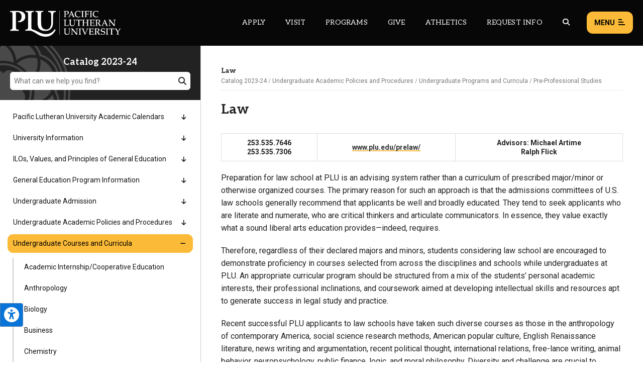

--- FILE ---
content_type: text/html; charset=UTF-8
request_url: https://www.plu.edu/catalog-2023-2024/undergraduate-program/program-curriculum-information/pre-professional-studies/law/
body_size: 20515
content:
<!doctype html>
<html lang="en-US">
	
<head>
	<meta charset="utf-8" />
	<title>Law | Catalog 2023-24 | PLU</title>
	
	<!--
================================================================================
================================================================================
================================================================================

 .d8888b.   .d88888b.       888     888     888 88888888888 8888888888 .d8888b.  
d88P  Y88b d88P" "Y88b      888     888     888     888     888       d88P  Y88b 
888    888 888     888      888     888     888     888     888       Y88b.      
888        888     888      888     888     888     888     8888888    "Y888b.   
888  88888 888     888      888     888     888     888     888           "Y88b. 
888    888 888     888      888     888     888     888     888             "888 
Y88b  d88P Y88b. .d88P      888     Y88b. .d88P     888     888       Y88b  d88P 
 "Y8888P88  "Y88888P"       88888888 "Y88888P"      888     8888888888 "Y8888P"                                                                                                  
                                                                
================================================================================
================================================================ www.plu.edu/ ==
================================================================================
-->	
		 
	<meta name="last-modified" content="2023-04-26T14:56:42-07:00" />
			 
	<meta name="plu-department" content="553" />
			
		
	
	<!-- Google Chrome Frame for IE -->
	<!-- meta http-equiv="X-UA-Compatible" content="IE=edge,chrome=1" /-->

	<!-- mobile meta -->
	<meta name="HandheldFriendly" content="True" />
	<meta name="MobileOptimized" content="320" />
	<meta name="viewport" content="width=device-width, initial-scale=1.0" />

	<!-- icons & favicons -->
	<link rel="apple-touch-icon" href="https://www.plu.edu/catalog-2023-2024/wp-content/themes/plu/library/images/apple-icon-touch.jpg" />
	<link rel="icon" href="https://www.plu.edu/catalog-2023-2024/wp-content/themes/plu/library/images/favicon.ico" />
	<!--[if IE]>
		<link rel="shortcut icon" href="https://www.plu.edu/catalog-2023-2024/wp-content/themes/plu/library/images/favicon.ico" />
	<![endif]-->
	<meta name="msapplication-config" content="none" />
	<meta name="msapplication-TileColor" content="#000000" />
	<meta name="msapplication-TileImage" content="https://www.plu.edu/catalog-2023-2024/wp-content/themes/plu/library/images/win8-tile-icon.jpg" />
	
	<meta name='robots' content='max-image-preview:large' />
<link rel='dns-prefetch' href='//fonts.googleapis.com' />
<link rel="alternate" title="oEmbed (JSON)" type="application/json+oembed" href="https://www.plu.edu/catalog-2023-2024/wp-json/oembed/1.0/embed?url=https%3A%2F%2Fwww.plu.edu%2Fcatalog-2023-2024%2Fundergraduate-program%2Fprogram-curriculum-information%2Fpre-professional-studies%2Flaw%2F" />
<link rel="alternate" title="oEmbed (XML)" type="text/xml+oembed" href="https://www.plu.edu/catalog-2023-2024/wp-json/oembed/1.0/embed?url=https%3A%2F%2Fwww.plu.edu%2Fcatalog-2023-2024%2Fundergraduate-program%2Fprogram-curriculum-information%2Fpre-professional-studies%2Flaw%2F&#038;format=xml" />
<style id='wp-img-auto-sizes-contain-inline-css' type='text/css'>
img:is([sizes=auto i],[sizes^="auto," i]){contain-intrinsic-size:3000px 1500px}
/*# sourceURL=wp-img-auto-sizes-contain-inline-css */
</style>
<style id='wp-emoji-styles-inline-css' type='text/css'>

	img.wp-smiley, img.emoji {
		display: inline !important;
		border: none !important;
		box-shadow: none !important;
		height: 1em !important;
		width: 1em !important;
		margin: 0 0.07em !important;
		vertical-align: -0.1em !important;
		background: none !important;
		padding: 0 !important;
	}
/*# sourceURL=wp-emoji-styles-inline-css */
</style>
<style id='wp-block-library-inline-css' type='text/css'>
:root{--wp-block-synced-color:#7a00df;--wp-block-synced-color--rgb:122,0,223;--wp-bound-block-color:var(--wp-block-synced-color);--wp-editor-canvas-background:#ddd;--wp-admin-theme-color:#007cba;--wp-admin-theme-color--rgb:0,124,186;--wp-admin-theme-color-darker-10:#006ba1;--wp-admin-theme-color-darker-10--rgb:0,107,160.5;--wp-admin-theme-color-darker-20:#005a87;--wp-admin-theme-color-darker-20--rgb:0,90,135;--wp-admin-border-width-focus:2px}@media (min-resolution:192dpi){:root{--wp-admin-border-width-focus:1.5px}}.wp-element-button{cursor:pointer}:root .has-very-light-gray-background-color{background-color:#eee}:root .has-very-dark-gray-background-color{background-color:#313131}:root .has-very-light-gray-color{color:#eee}:root .has-very-dark-gray-color{color:#313131}:root .has-vivid-green-cyan-to-vivid-cyan-blue-gradient-background{background:linear-gradient(135deg,#00d084,#0693e3)}:root .has-purple-crush-gradient-background{background:linear-gradient(135deg,#34e2e4,#4721fb 50%,#ab1dfe)}:root .has-hazy-dawn-gradient-background{background:linear-gradient(135deg,#faaca8,#dad0ec)}:root .has-subdued-olive-gradient-background{background:linear-gradient(135deg,#fafae1,#67a671)}:root .has-atomic-cream-gradient-background{background:linear-gradient(135deg,#fdd79a,#004a59)}:root .has-nightshade-gradient-background{background:linear-gradient(135deg,#330968,#31cdcf)}:root .has-midnight-gradient-background{background:linear-gradient(135deg,#020381,#2874fc)}:root{--wp--preset--font-size--normal:16px;--wp--preset--font-size--huge:42px}.has-regular-font-size{font-size:1em}.has-larger-font-size{font-size:2.625em}.has-normal-font-size{font-size:var(--wp--preset--font-size--normal)}.has-huge-font-size{font-size:var(--wp--preset--font-size--huge)}.has-text-align-center{text-align:center}.has-text-align-left{text-align:left}.has-text-align-right{text-align:right}.has-fit-text{white-space:nowrap!important}#end-resizable-editor-section{display:none}.aligncenter{clear:both}.items-justified-left{justify-content:flex-start}.items-justified-center{justify-content:center}.items-justified-right{justify-content:flex-end}.items-justified-space-between{justify-content:space-between}.screen-reader-text{border:0;clip-path:inset(50%);height:1px;margin:-1px;overflow:hidden;padding:0;position:absolute;width:1px;word-wrap:normal!important}.screen-reader-text:focus{background-color:#ddd;clip-path:none;color:#444;display:block;font-size:1em;height:auto;left:5px;line-height:normal;padding:15px 23px 14px;text-decoration:none;top:5px;width:auto;z-index:100000}html :where(.has-border-color){border-style:solid}html :where([style*=border-top-color]){border-top-style:solid}html :where([style*=border-right-color]){border-right-style:solid}html :where([style*=border-bottom-color]){border-bottom-style:solid}html :where([style*=border-left-color]){border-left-style:solid}html :where([style*=border-width]){border-style:solid}html :where([style*=border-top-width]){border-top-style:solid}html :where([style*=border-right-width]){border-right-style:solid}html :where([style*=border-bottom-width]){border-bottom-style:solid}html :where([style*=border-left-width]){border-left-style:solid}html :where(img[class*=wp-image-]){height:auto;max-width:100%}:where(figure){margin:0 0 1em}html :where(.is-position-sticky){--wp-admin--admin-bar--position-offset:var(--wp-admin--admin-bar--height,0px)}@media screen and (max-width:600px){html :where(.is-position-sticky){--wp-admin--admin-bar--position-offset:0px}}

/*# sourceURL=wp-block-library-inline-css */
</style><style id='global-styles-inline-css' type='text/css'>
:root{--wp--preset--aspect-ratio--square: 1;--wp--preset--aspect-ratio--4-3: 4/3;--wp--preset--aspect-ratio--3-4: 3/4;--wp--preset--aspect-ratio--3-2: 3/2;--wp--preset--aspect-ratio--2-3: 2/3;--wp--preset--aspect-ratio--16-9: 16/9;--wp--preset--aspect-ratio--9-16: 9/16;--wp--preset--color--black: #000000;--wp--preset--color--cyan-bluish-gray: #abb8c3;--wp--preset--color--white: #ffffff;--wp--preset--color--pale-pink: #f78da7;--wp--preset--color--vivid-red: #cf2e2e;--wp--preset--color--luminous-vivid-orange: #ff6900;--wp--preset--color--luminous-vivid-amber: #fcb900;--wp--preset--color--light-green-cyan: #7bdcb5;--wp--preset--color--vivid-green-cyan: #00d084;--wp--preset--color--pale-cyan-blue: #8ed1fc;--wp--preset--color--vivid-cyan-blue: #0693e3;--wp--preset--color--vivid-purple: #9b51e0;--wp--preset--gradient--vivid-cyan-blue-to-vivid-purple: linear-gradient(135deg,rgb(6,147,227) 0%,rgb(155,81,224) 100%);--wp--preset--gradient--light-green-cyan-to-vivid-green-cyan: linear-gradient(135deg,rgb(122,220,180) 0%,rgb(0,208,130) 100%);--wp--preset--gradient--luminous-vivid-amber-to-luminous-vivid-orange: linear-gradient(135deg,rgb(252,185,0) 0%,rgb(255,105,0) 100%);--wp--preset--gradient--luminous-vivid-orange-to-vivid-red: linear-gradient(135deg,rgb(255,105,0) 0%,rgb(207,46,46) 100%);--wp--preset--gradient--very-light-gray-to-cyan-bluish-gray: linear-gradient(135deg,rgb(238,238,238) 0%,rgb(169,184,195) 100%);--wp--preset--gradient--cool-to-warm-spectrum: linear-gradient(135deg,rgb(74,234,220) 0%,rgb(151,120,209) 20%,rgb(207,42,186) 40%,rgb(238,44,130) 60%,rgb(251,105,98) 80%,rgb(254,248,76) 100%);--wp--preset--gradient--blush-light-purple: linear-gradient(135deg,rgb(255,206,236) 0%,rgb(152,150,240) 100%);--wp--preset--gradient--blush-bordeaux: linear-gradient(135deg,rgb(254,205,165) 0%,rgb(254,45,45) 50%,rgb(107,0,62) 100%);--wp--preset--gradient--luminous-dusk: linear-gradient(135deg,rgb(255,203,112) 0%,rgb(199,81,192) 50%,rgb(65,88,208) 100%);--wp--preset--gradient--pale-ocean: linear-gradient(135deg,rgb(255,245,203) 0%,rgb(182,227,212) 50%,rgb(51,167,181) 100%);--wp--preset--gradient--electric-grass: linear-gradient(135deg,rgb(202,248,128) 0%,rgb(113,206,126) 100%);--wp--preset--gradient--midnight: linear-gradient(135deg,rgb(2,3,129) 0%,rgb(40,116,252) 100%);--wp--preset--font-size--small: 13px;--wp--preset--font-size--medium: 20px;--wp--preset--font-size--large: 36px;--wp--preset--font-size--x-large: 42px;--wp--preset--spacing--20: 0.44rem;--wp--preset--spacing--30: 0.67rem;--wp--preset--spacing--40: 1rem;--wp--preset--spacing--50: 1.5rem;--wp--preset--spacing--60: 2.25rem;--wp--preset--spacing--70: 3.38rem;--wp--preset--spacing--80: 5.06rem;--wp--preset--shadow--natural: 6px 6px 9px rgba(0, 0, 0, 0.2);--wp--preset--shadow--deep: 12px 12px 50px rgba(0, 0, 0, 0.4);--wp--preset--shadow--sharp: 6px 6px 0px rgba(0, 0, 0, 0.2);--wp--preset--shadow--outlined: 6px 6px 0px -3px rgb(255, 255, 255), 6px 6px rgb(0, 0, 0);--wp--preset--shadow--crisp: 6px 6px 0px rgb(0, 0, 0);}:where(.is-layout-flex){gap: 0.5em;}:where(.is-layout-grid){gap: 0.5em;}body .is-layout-flex{display: flex;}.is-layout-flex{flex-wrap: wrap;align-items: center;}.is-layout-flex > :is(*, div){margin: 0;}body .is-layout-grid{display: grid;}.is-layout-grid > :is(*, div){margin: 0;}:where(.wp-block-columns.is-layout-flex){gap: 2em;}:where(.wp-block-columns.is-layout-grid){gap: 2em;}:where(.wp-block-post-template.is-layout-flex){gap: 1.25em;}:where(.wp-block-post-template.is-layout-grid){gap: 1.25em;}.has-black-color{color: var(--wp--preset--color--black) !important;}.has-cyan-bluish-gray-color{color: var(--wp--preset--color--cyan-bluish-gray) !important;}.has-white-color{color: var(--wp--preset--color--white) !important;}.has-pale-pink-color{color: var(--wp--preset--color--pale-pink) !important;}.has-vivid-red-color{color: var(--wp--preset--color--vivid-red) !important;}.has-luminous-vivid-orange-color{color: var(--wp--preset--color--luminous-vivid-orange) !important;}.has-luminous-vivid-amber-color{color: var(--wp--preset--color--luminous-vivid-amber) !important;}.has-light-green-cyan-color{color: var(--wp--preset--color--light-green-cyan) !important;}.has-vivid-green-cyan-color{color: var(--wp--preset--color--vivid-green-cyan) !important;}.has-pale-cyan-blue-color{color: var(--wp--preset--color--pale-cyan-blue) !important;}.has-vivid-cyan-blue-color{color: var(--wp--preset--color--vivid-cyan-blue) !important;}.has-vivid-purple-color{color: var(--wp--preset--color--vivid-purple) !important;}.has-black-background-color{background-color: var(--wp--preset--color--black) !important;}.has-cyan-bluish-gray-background-color{background-color: var(--wp--preset--color--cyan-bluish-gray) !important;}.has-white-background-color{background-color: var(--wp--preset--color--white) !important;}.has-pale-pink-background-color{background-color: var(--wp--preset--color--pale-pink) !important;}.has-vivid-red-background-color{background-color: var(--wp--preset--color--vivid-red) !important;}.has-luminous-vivid-orange-background-color{background-color: var(--wp--preset--color--luminous-vivid-orange) !important;}.has-luminous-vivid-amber-background-color{background-color: var(--wp--preset--color--luminous-vivid-amber) !important;}.has-light-green-cyan-background-color{background-color: var(--wp--preset--color--light-green-cyan) !important;}.has-vivid-green-cyan-background-color{background-color: var(--wp--preset--color--vivid-green-cyan) !important;}.has-pale-cyan-blue-background-color{background-color: var(--wp--preset--color--pale-cyan-blue) !important;}.has-vivid-cyan-blue-background-color{background-color: var(--wp--preset--color--vivid-cyan-blue) !important;}.has-vivid-purple-background-color{background-color: var(--wp--preset--color--vivid-purple) !important;}.has-black-border-color{border-color: var(--wp--preset--color--black) !important;}.has-cyan-bluish-gray-border-color{border-color: var(--wp--preset--color--cyan-bluish-gray) !important;}.has-white-border-color{border-color: var(--wp--preset--color--white) !important;}.has-pale-pink-border-color{border-color: var(--wp--preset--color--pale-pink) !important;}.has-vivid-red-border-color{border-color: var(--wp--preset--color--vivid-red) !important;}.has-luminous-vivid-orange-border-color{border-color: var(--wp--preset--color--luminous-vivid-orange) !important;}.has-luminous-vivid-amber-border-color{border-color: var(--wp--preset--color--luminous-vivid-amber) !important;}.has-light-green-cyan-border-color{border-color: var(--wp--preset--color--light-green-cyan) !important;}.has-vivid-green-cyan-border-color{border-color: var(--wp--preset--color--vivid-green-cyan) !important;}.has-pale-cyan-blue-border-color{border-color: var(--wp--preset--color--pale-cyan-blue) !important;}.has-vivid-cyan-blue-border-color{border-color: var(--wp--preset--color--vivid-cyan-blue) !important;}.has-vivid-purple-border-color{border-color: var(--wp--preset--color--vivid-purple) !important;}.has-vivid-cyan-blue-to-vivid-purple-gradient-background{background: var(--wp--preset--gradient--vivid-cyan-blue-to-vivid-purple) !important;}.has-light-green-cyan-to-vivid-green-cyan-gradient-background{background: var(--wp--preset--gradient--light-green-cyan-to-vivid-green-cyan) !important;}.has-luminous-vivid-amber-to-luminous-vivid-orange-gradient-background{background: var(--wp--preset--gradient--luminous-vivid-amber-to-luminous-vivid-orange) !important;}.has-luminous-vivid-orange-to-vivid-red-gradient-background{background: var(--wp--preset--gradient--luminous-vivid-orange-to-vivid-red) !important;}.has-very-light-gray-to-cyan-bluish-gray-gradient-background{background: var(--wp--preset--gradient--very-light-gray-to-cyan-bluish-gray) !important;}.has-cool-to-warm-spectrum-gradient-background{background: var(--wp--preset--gradient--cool-to-warm-spectrum) !important;}.has-blush-light-purple-gradient-background{background: var(--wp--preset--gradient--blush-light-purple) !important;}.has-blush-bordeaux-gradient-background{background: var(--wp--preset--gradient--blush-bordeaux) !important;}.has-luminous-dusk-gradient-background{background: var(--wp--preset--gradient--luminous-dusk) !important;}.has-pale-ocean-gradient-background{background: var(--wp--preset--gradient--pale-ocean) !important;}.has-electric-grass-gradient-background{background: var(--wp--preset--gradient--electric-grass) !important;}.has-midnight-gradient-background{background: var(--wp--preset--gradient--midnight) !important;}.has-small-font-size{font-size: var(--wp--preset--font-size--small) !important;}.has-medium-font-size{font-size: var(--wp--preset--font-size--medium) !important;}.has-large-font-size{font-size: var(--wp--preset--font-size--large) !important;}.has-x-large-font-size{font-size: var(--wp--preset--font-size--x-large) !important;}
/*# sourceURL=global-styles-inline-css */
</style>

<style id='classic-theme-styles-inline-css' type='text/css'>
/*! This file is auto-generated */
.wp-block-button__link{color:#fff;background-color:#32373c;border-radius:9999px;box-shadow:none;text-decoration:none;padding:calc(.667em + 2px) calc(1.333em + 2px);font-size:1.125em}.wp-block-file__button{background:#32373c;color:#fff;text-decoration:none}
/*# sourceURL=/wp-includes/css/classic-themes.min.css */
</style>
<link rel='stylesheet' id='plu-acknowledgements-css' href='https://www.plu.edu/wp-content/plugins/plu-acknowledgements/css/acknowledgements.1750196087.css?ver=6.9' media='all' />
<link rel='stylesheet' id='plu-system-alerts-css' href='https://www.plu.edu/wp-content/plugins/plu-display-system-alerts/css/plu-system_alert.1642802537.css?ver=6.9' media='all' />
<link rel='stylesheet' id='flickity-css' href='https://www.plu.edu/wp-content/plugins/plu-media-slider/css/flickity/flickity.1768333286.css?ver=6.9' media='all' />
<link rel='stylesheet' id='mediaslider-default-css' href='https://www.plu.edu/wp-content/plugins/plu-media-slider/css/media-slider_default.1750196129.css?ver=6.9' media='all' />
<link rel='stylesheet' id='mediaslider-responsive-css' href='https://www.plu.edu/wp-content/plugins/plu-media-slider/css/media-slider.1750196129.css?ver=6.9' media='all' />
<link rel='stylesheet' id='mediaslider-full-screen-css' href='https://www.plu.edu/wp-content/plugins/plu-media-slider/css/full-screen/full-screen-media-slider.1630470458.css?ver=6.9' media='all' />
<link rel='stylesheet' id='tablepress-default-css' href='https://www.plu.edu/wp-content/plugins/tablepress/css/build/default.1764803062.css?ver=3.2.5' media='all' />
<link rel='stylesheet' id='js_composer_front-css' href='https://www.plu.edu/wp-content/plugins/js_composer/assets/css/js_composer.min.1764802586.css?ver=8.7.2' media='all' />
<link rel='stylesheet' id='google-fonts-css' href='https://fonts.googleapis.com/css?family=Aleo%3A400%2C400i%2C700%2C700i%7CRoboto%3A400%2C400i%2C700%2C700i%7CSatisfy&#038;display=swap&#038;ver=6.9' media='all' />
<link rel='stylesheet' id='global-stylesheet-css' href='https://www.plu.edu/wp-content/themes/plu/library/css/style.1761071610.css?ver=1695763944' media='all' />
<script src="https://www.plu.edu/wp-includes/js/jquery/jquery.min.1700011356.js?ver=3.7.1" id="jquery-core-js"></script>
<script src="https://www.plu.edu/wp-includes/js/jquery/jquery-migrate.min.1692751453.js?ver=3.4.1" id="jquery-migrate-js"></script>
<script src="https://www.plu.edu/wp-content/plugins/plu-js-error-log/error-log.1567552178.js?ver=6.9" id="plu_js_error_log-js"></script>
<script src="https://www.plu.edu/wp-content/themes/plu/bower_components/foundation/js/vendor/modernizr.1750120771.js?ver=2.5.3" id="modernizr-js"></script>
<script></script><link rel="canonical" href="https://www.plu.edu/catalog-2023-2024/undergraduate-program/program-curriculum-information/pre-professional-studies/law/" />
<meta name="twitter:card" content="summary" /><meta name="twitter:site" content="@PLUNEWS" /><meta property="og:url" content="https://www.plu.edu/catalog-2023-2024/undergraduate-program/program-curriculum-information/pre-professional-studies/law/" /><meta property="og:title" content="Law | Catalog 2023-24 | Pacific Lutheran University" /><meta property="og:type" content="article" /><meta property="og:image" content="https://www.plu.edu/catalog-2023-2024/wp-content/plugins/plu-opengraph-twitter-meta/plu-og-placeholder-image.jpg" /><meta property="og:image:width" content="1200" /><meta property="og:image:height" content="627" /><meta property="og:site_name" content="Pacific Lutheran University" /><link rel="icon" href="https://www.plu.edu/catalog-2023-2024/wp-content/themes/plu/library/images/favicon/favicon-32px.jpg" sizes="32x32" />
<link rel="icon" href="https://www.plu.edu/catalog-2023-2024/wp-content/themes/plu/library/images/favicon/favicon-0px.jpg" sizes="192x192" />
<link rel="apple-touch-icon" href="https://www.plu.edu/catalog-2023-2024/wp-content/themes/plu/library/images/favicon/favicon-0px.jpg" />
<meta name="msapplication-TileImage" content="https://www.plu.edu/catalog-2023-2024/wp-content/themes/plu/library/images/favicon/favicon-0px.jpg" />
<noscript><style> .wpb_animate_when_almost_visible { opacity: 1; }</style></noscript>	
	 
	<script>(function(){"use strict";var c=[],f={},a,e,d,b;if(!window.jQuery){a=function(g){c.push(g)};f.ready=function(g){a(g)};e=window.jQuery=window.$=function(g){if(typeof g=="function"){a(g)}return f};window.checkJQ=function(){if(!d()){b=setTimeout(checkJQ,100)}};b=setTimeout(checkJQ,100);d=function(){if(window.jQuery!==e){clearTimeout(b);var g=c.shift();while(g){jQuery(g);g=c.shift()}b=f=a=e=d=window.checkJQ=null;return true}return false}}})();</script>
	
<link rel='stylesheet' id='plu-fontawesome_v5_fix-css' href='https://www.plu.edu/wp-content/themes/plu/library/css/webfonts/v5-font-face.min.1750120772.css?ver=6.4.2' media='all' />
</head>	
<body class="wp-singular page-template-default page page-id-5250 page-child parent-pageid-354 wp-theme-plu documentational catalog-2023-24 wpb-js-composer js-comp-ver-8.7.2 vc_responsive">

	<aside aria-label="Skip to content on page">
	<div class="skip-to-content">
		<a href="#maincontent">1: Skip to content</a>
		<a href="#mainnav">2: Skip to navigation</a>
	</div>
</aside>	
	<div class="show-for-semi-large-up">
	<div class="plu-accessibility-tools-body"></div>
	<div class="plu-accessibility-tools">
		<div class="toggle-accessibility-tools-container keep-me-visible">
			<button class="toggle-accessibility-tools" aria-label="Open the PLU Accessibility Tools">
				<span aria-hidden="true" aria-label="PLU Accessibility Tools" class="fas fa-universal-access accessibility-icon"></span>
			</button>
		</div>
		<div class="tools-container">
			<div class="tools-header">
				<strong>Accessibility Tools (CTRL+U)</strong>
				<span aria-hidden="true" class="fas fa-times close-tools"></span>
			</div>
			<div class="tools-inner top">
				<button class="tool" tool-type="text-to-speech">
					<span aria-hidden="true" class="fas fa-volume-up tool-icon"></span>
					<span class="tool-title">Text-to-Speech</span>
					<div class="active-tool">
						<span aria-hidden="true" class="fas fa-check-circle"></span>
					</div>
				</button>
								<button class="tool" tool-type="cursor">
					<span aria-hidden="true" class="fas fa-mouse-pointer tool-icon"></span>
					<span class="tool-title">Large Cursor</span>
					<div class="active-tool">
						<span aria-hidden="true" class="fas fa-check-circle"></span>
					</div>
				</button>
				<button class="tool" tool-type="zoom-level">
					<span aria-hidden="true" class="fas fa-search-plus tool-icon"></span>
					<span class="tool-title">Zoom Level <span class="current-zoom-level">(x1)</span></span>
					<input type="range" class="zoom-level-range" name="zoom-level-range" value="1" step="0.1" min="1" max="1.5">
					<div class="active-tool">
						<span aria-hidden="true" class="fas fa-check-circle"></span>
					</div>
				</button>
				<button class="tool" tool-type="reset-zoom">
					<span aria-hidden="true" class="fas fa-search-minus tool-icon"></span>
					<span class="tool-title">Reset Zoom</span>
				</button>
				<button class="tool" tool-type="disable-animations">
					<span aria-hidden="true" class="fas fa-ban tool-icon"></span>
					<span class="tool-title">Disable Animations</span>
					<div class="active-tool">
						<span aria-hidden="true" class="fas fa-check-circle"></span>
					</div>
				</button>
							</div>
			<div class="tools-inner bottom">
				<button class="tool reset-option" tool-type="reset-tools-status">
					<span aria-hidden="true" class="fas fa-sync-alt tool-icon"></span>
					<span class="tool-title">Reset All</span>
				</button>
			</div>
			<div class="tools-inner hide-toggle">
				<div class="toggle-tools-display">
					<span aria-hidden="true" class="fas fa-toggle-off tools-toggle-icon"></span> <span class="tools-toggle-text">Hide the tools</span>
				</div>
				<p>After hiding the tool, if you would like to re-enable it, just press CTRL+U to open this window. Or, move your cursor near the tool to display it.</p>
			</div>
		</div>
	</div>
</div>	
	<div class="print-logo">
		<img alt="PLU Print Logo" src="https://www.plu.edu/catalog-2023-2024/wp-content/themes/plu/library/images/rose-window/rose-window-print.png"/>
	</div>	
	
	<header class="plu-global-header">
		
		<div class="gh-wrapper-head-outer">
			<div class="gh-wrapper-head">
				<div class="gh-logo">
					<a href="/">
						<img alt="The Pacific Lutheran University logo" class="header-logo full" src="https://www.plu.edu/catalog-2023-2024/wp-content/themes/plu/library/images/logos/plu-horizontal-logo.png"/>
						<img alt="The Pacific Lutheran University logo" class="header-logo short" src="https://www.plu.edu/catalog-2023-2024/wp-content/themes/plu/library/images/logos/plu-horizontal-logo-short.png"/>
					</a>
				</div>
								<nav role="navigation" aria-label="Secondary global navigation for Pacific Lutheran University" class="gh-nav-menu-secondary">
					<ul class="secondary-nav-menu">
						<li class="secondary-nav-menu-item"><a class="secondary-nav-link" href="/admission/apply/" aria-label="Main header navigation link that opens to a page on how to apply to PLU">Apply</a></li>
						<li class="secondary-nav-menu-item"><a class="secondary-nav-link" href="/admission/visit/" aria-label="Main header navigation link that opens to a page on all there is to kno about visiting PLU">Visit</a></li>
						<li class="secondary-nav-menu-item"><a class="secondary-nav-link" href="/academic-programs/" aria-label="Main header navigation link that opens to a all the academic programs at PLU">Programs</a></li>
						<li class="secondary-nav-menu-item"><a class="secondary-nav-link" href="/advancement/ways-to-give/" aria-label="Main header navigation link that opens to a page that explains all the ways you can give to PLU">Give</a></li>
						<li class="secondary-nav-menu-item"><a class="secondary-nav-link" href="https://golutes.com/" target="_blank" rel="external noopener noreferrer" aria-label="Main header navigation link that opens to PLU Athletics (opens in a new tab/window)">Athletics</a></li>
						<li class="secondary-nav-menu-item"><a class="secondary-nav-link" href="/admission/request-information/" aria-label="Main header navigation link that opens to a page that allows you to request information about PLU">Request Info</a></li>
						<li class="secondary-nav-menu-item search-trigger"><button aria-label="Global search button for the PLU website" class="global-header-search-btn secondary-nav-link" onclick="pluGlobalHeader_openSearch()"><span aria-hidden="true" aria-label="Magnifying glass icon for the global search trigger" class="fas fa-search"></span></button></li>
					</ul>
				</nav>
				<div class="gh-menu-toggle">
					<button class="gh-menu-btn open">Menu <span aria-hidden="true" aria-label="Button to open the global header menu" class="fas fa-bars menu-btn-icon"></span><span class="bars-wrapper"><span class="bar top"></span><span class="bar middle"></span><span class="bar bottom"></span></span></button>
					<button class="gh-menu-btn close">Close <span aria-hidden="true" aria-label="Button to close the global header menu" class="fas fa-xmark menu-btn-icon"></span></button>
				</div>
			</div>
		</div>
		
		<div class="gh-fullscreen-wrapper">
			
			<div class="gh-wrapper-body">
			
				<div class="gh-body-section first">
						
										<form action="https://www.plu.edu/search" method="get" class="global-search-form" role="search" aria-label="Sitewide search">
										
						<label for="global-search" class="global-search-icon"><span role="button" aria-hidden="true" aria-label="Magnifying glass icon for the search input box" class="fas fa-search"></span></label>
						<input class="global-search" id="global-search" type="search" placeholder="What can we help you find?" name="q" aria-label="Search PLU" value="">
					</form>
					
					<nav role="navigation" aria-label="Primary global navigation for Pacific Lutheran University" class="gh-nav-menu-primary">
	<ul class="primary-nav-menu">
		<li class="primary-nav-menu-item">
			<a href="#" role="button" aria-haspopup="true" aria-expanded="false">Academics <span aria-hidden="true" aria-label="Toggle button to open and close the primary navigation sub menu links" class="fas fa-plus primary-nav-link-icon plus"></span><span aria-hidden="true" aria-label="Toggle button to open and close the primary navigation sub menu links" class="fas fa-minus primary-nav-link-icon minus"></span></a>
			<div class="primary-nav-sub-links">
				<button onclick="pluGlobalHeader_closePrimaryNav()" class="close-primary-nav-btn"><span aria-hidden="true" aria-label="Left arrow icon for the close primary nav menu button" class="fas fa-left-long"></span> Close Menu</button>
				<div class="sub-links-wrapper">
					<ul class="sub-links">
						<li class="sub-link-header">Programs</li>
						<li class="sub-link"><a class="link-styling" href="/academic-programs">Majors & Minors</a></li>
						<li class="sub-link"><a class="link-styling" href="/graduate/">Graduate Programs</a></li>
						<li class="sub-link"><a class="link-styling" href="/continuing-ed/">Continuing Education</a></li>
						<li class="sub-link"><a class="link-styling" href="/search/?type=departments&filter=academic&directory=all">Departments</a></li>
						<li class="sub-link"><a class="link-styling" href="/global-education/">Global Education</a></li>
						<li class="sub-link"><a class="link-styling" href="/wang-center/">Study Away</a></li>
						<li class="sub-link"><a class="link-styling" href="/honors/">International Honors</a></li>
						<li class="sub-link"><a class="link-styling" href="/alumni-student-connections/internships/">Internships</a></li>
					</ul>
					<ul class="sub-links">
						<li class="sub-link-header">Support</li>
						<li class="sub-link"><a class="link-styling" href="/student-success/">Center for Student Success</a></li>
						<li class="sub-link"><a class="link-styling" href="/academic-advising/">Academic Advising</a></li>
						<li class="sub-link"><a class="link-styling" href="/chws/counseling/">Counseling Center</a></li>
						<li class="sub-link"><a class="link-styling" href="/diversity-justice-sustainability/">Center for Diversity, Justice and Sustainability</a></li>
						<li class="sub-link"><a class="link-styling" href="/library/">Library</a></li>
						<li class="sub-link"><a class="link-styling" href="/vocation/">Wild Hope</a></li>
						<li class="sub-link"><a class="link-styling" href="/writingcenter/">Writing Center</a></li>
						<li class="sub-link"><a class="link-styling" href="/lrc/">Language Resources</a></li>
					</ul>
					<ul class="sub-links">
						<li class="sub-link-header">Courses</li>
						<li class="sub-link"><a class="link-styling" href="/catalog/">Catalog</a></li>
						<li class="sub-link"><a class="link-styling" href="/academic-advising/">Register</a></li>
						<li class="sub-link"><a class="link-styling" href="https://bss.plu.edu/">Check Grades</a></li>
						<li class="sub-link"><a class="link-styling" href="/registrar/transcripts/">Request Transcripts</a></li>
					</ul>
					<ul class="sub-links">
						<li class="sub-link-header">Information</li>
						<li class="sub-link"><a class="link-styling" href="/registrar/academic-dates-deadlines/">Academic Calendar</a></li>
						<li class="sub-link"><a class="link-styling" href="https://bss.plu.edu/pap/hxskschd.P_PLUSchedule">Interactive Schedule</a></li>
						<li class="sub-link"><a class="link-styling" href="https://www.plu.edu/land-stories/">Land Acknowledgement</a></li>
					</ul>
				</div>
			</div>
		</li>
		<li class="primary-nav-menu-item">
			<a href="#" role="button" aria-haspopup="true" aria-expanded="false">Admission <span aria-hidden="true" aria-label="Toggle button to open and close the primary navigation sub menu links" class="fas fa-plus primary-nav-link-icon plus"></span><span aria-hidden="true" aria-label="Toggle button to open and close the primary navigation sub menu links" class="fas fa-minus primary-nav-link-icon minus"></span></a>
			<div class="primary-nav-sub-links">
				<button onclick="pluGlobalHeader_closePrimaryNav()" class="close-primary-nav-btn"><span aria-hidden="true" aria-label="Left arrow icon for the close primary nav menu button" class="fas fa-left-long"></span> Close Menu</button>
				<div class="sub-links-wrapper">
					<ul class="sub-links">
						<li class="sub-link-header">First Year</li>
						<li class="sub-link"><a class="link-styling" href="/admission-first-year/">First Year Homepage</a></li>
						<li class="sub-link"><a class="link-styling" href="/admission-first-year/apply/">Apply</a></li>
						<li class="sub-link"><a class="link-styling" href="/admission-first-year/financial-aid/">Financial Aid</a></li>
						<li class="sub-link"><a class="link-styling" href="/academic-programs/#filter=.undergraduate">Majors & Minors</a></li>
						<li class="sub-link"><a class="link-styling" href="/admission/visit/">Visit</a></li>
						<li class="sub-link"><a class="link-styling" href="/admission/counselors/">Meet Your Counselor</a></li>
						<li class="sub-link"><a class="link-styling" href="/admission/parents-family/">Parents & Families</a></li>
						<li class="sub-link"><a class="link-styling" href="/admission/request-information/">Request More Information</a></li>
					</ul>
					<ul class="sub-links">
						<li class="sub-link-header">Transfer</li>
						<li class="sub-link"><a class="link-styling" href="/admission-transfer/">Transfer Homepage</a></li>
						<li class="sub-link"><a class="link-styling" href="/admission-transfer/apply/">Apply</a></li>
						<li class="sub-link"><a class="link-styling" href="/admission-transfer/cost/">Financial Aid</a></li>
						<li class="sub-link"><a class="link-styling" href="/academic-programs/#filter=.undergraduate">Majors & Minors</a></li>
						<li class="sub-link"><a class="link-styling" href="/admission/counselors/">Meet Your Counselor</a></li>
						<li class="sub-link"><a class="link-styling" href="/admission-transfer/credits/">Credits & Equivalency</a></li>
						<li class="sub-link"><a class="link-styling" href="/admission/request-information/">Request More Information</a></li>
					</ul>
					<ul class="sub-links">
						<li class="sub-link-header">Graduate</li>
						<li class="sub-link"><a class="link-styling" href="/admission-graduate/">Graduate Homepage</a></li>
						<li class="sub-link"><a class="link-styling" href="/academic-programs/#filter=.graduate">Programs</a></li>
						<li class="sub-link"><a class="link-styling" href="/admission-graduate/apply/">Apply</a></li>
						<li class="sub-link"><a class="link-styling" href="/admission-graduate/cost-aid/">Financial Aid</a></li>
						<li class="sub-link"><a class="link-styling" href="/admission-graduate/visit/information-sessions/">Information Sessions</a></li>
						<li class="sub-link"><a class="link-styling" href="/admission-graduate/ways-to-contact-us/">Connect</a></li>
						<li class="sub-link"><a class="link-styling" href="/admission-graduate/request-information/">Request More Information</a></li>
					</ul>
					<ul class="sub-links">
						<li class="sub-link-header">International</li>
						<li class="sub-link"><a class="link-styling" href="/admission-international/">International Homepage</a></li>
						<li class="sub-link"><a class="link-styling" href="/admission-international/apply/">Apply</a></li>
						<li class="sub-link"><a class="link-styling" href="/admission-international/cost-scholarship/">Financial Aid</a></li>
						<li class="sub-link"><a class="link-styling" href="/academic-programs/">Majors & Minors</a></li>
						<li class="sub-link"><a class="link-styling" href="https://tour.concept3d.com/share/S9Mq4JbA2/stop/1">Virtual Tour</a></li>
						<li class="sub-link"><a class="link-styling" href="/admission-international/staff/">Connect</a></li>
						<li class="sub-link"><a class="link-styling" href="https://choose.plu.edu/register/?id=833ff762-f59f-4771-a0a1-b4befd5a7006">Request More Information</a></li>
					</ul>
				</div>
			</div>
		</li>
		<li class="primary-nav-menu-item">
			<a href="#" role="button" aria-haspopup="true" aria-expanded="false">Student Life <span aria-hidden="true" aria-label="Toggle button to open and close the primary navigation sub menu links" class="fas fa-plus primary-nav-link-icon plus"></span><span aria-hidden="true" aria-label="Toggle button to open and close the primary navigation sub menu links" class="fas fa-minus primary-nav-link-icon minus"></span></a>
			<div class="primary-nav-sub-links">
				<button onclick="pluGlobalHeader_closePrimaryNav()" class="close-primary-nav-btn"><span aria-hidden="true" aria-label="Left arrow icon for the close primary nav menu button" class="fas fa-left-long"></span> Close Menu</button>
				<div class="sub-links-wrapper">
					<ul class="sub-links">
						<li class="sub-link-header">Student Support</li>
						<li class="sub-link"><a class="link-styling" href="/campus-resources/">Campus Resources</a></li>
						<li class="sub-link"><a class="link-styling" href="/student-life/wellbeing-ecology/thrive/">Thrive at PLU</a></li>
						<li class="sub-link"><a class="link-styling" href="/diversity-justice-sustainability/">Diversity, Justice, and Sustainability</a></li>
						<li class="sub-link"><a class="link-styling" href="/campus-ministry/">Campus Ministry</a></li>
						<li class="sub-link"><a class="link-styling" href="/oaa/interested-students/">Accessibility & Accommodation</a></li>
						<li class="sub-link"><a class="link-styling" href="/military-affiliated-students/">Military Affiliated Students</a></li>
						<li class="sub-link"><a class="link-styling" href="/iss/">International Students</a></li>						
						<li class="sub-link"><a class="link-styling" href="/alumni-student-connections/">Alumni & Student Connections</a></li>
					</ul>
					<ul class="sub-links">
						<li class="sub-link-header">Wellbeing & Safety</li>
						<li class="sub-link"><a class="link-styling" href="/health/">Health Resources</a></li>
						<li class="sub-link"><a class="link-styling" href="/counseling/">Mental Health Resources</a></li>
						<li class="sub-link"><a class="link-styling" href="/prevent/">Suicide Prevention</a></li>
						<li class="sub-link"><a class="link-styling" href="/diversity-justice-sustainability/advocacy-services/">PLU Confidential Advocate</a></li>
						<li class="sub-link"><a class="link-styling" href="/title-ix/">Title IX</a></li>
						<li class="sub-link"><a class="link-styling" href="/student-code-of-conduct/student-code-of-conduct-policies/hazing/">PLU Conduct & Hazing Prevention</a></li>
						<li class="sub-link"><a class="link-styling" href="/campus-safety/">Campus Safety</a></li>
						<li class="sub-link"><a class="link-styling" href="/campus-safety/emergency-preparedness/">Safety & Emergency</a></li>
					</ul>
					<ul class="sub-links">
						<li class="sub-link-header">Community & Leadership</li>
						<li class="sub-link"><a class="link-styling" href="/nso/">LUTE Welcome & PLUS 100</a></li>
						<li class="sub-link"><a class="link-styling" href="/asplu/">ASPLU</a></li>
						<li class="sub-link"><a class="link-styling" href="/diversity-justice-sustainability/djs-coalition-series//">DJS Coalition</a></li>
						<li class="sub-link"><a class="link-styling" href="/clubs/">Student Clubs</a></li>
						<li class="sub-link"><a class="link-styling" href="/studentemployment/">Student Employment</a></li>
						<li class="sub-link"><a class="link-styling" href="/recreations/">Recreations</a></li>
						<li class="sub-link"><a class="link-styling" href="https://golutes.com/" target="_blank" aria-label="Global navigation link that opens to PLU Athletics (opens in a new tab/window)">Athletics</a></li>
						<li class="sub-link"><a class="link-styling" href="/studentmedia/">Student Media</a></li>
						<li class="sub-link"><a class="link-styling" href="/campus-life/">Campus Life</a></li>
					</ul>
					<ul class="sub-links">
						<li class="sub-link-header">Student Services</li>
						<li class="sub-link"><a class="link-styling" href="/on-campus-housing/">On-Campus Housing</a></li>
						<li class="sub-link"><a class="link-styling" href="/commuter/">Commuter Services</a></li>
						<li class="sub-link"><a class="link-styling" href="/campus-safety/parking/">Parking</a></li>
						<li class="sub-link"><a class="link-styling" href="/dining/">Campus Restaurants</a></li>
						<li class="sub-link"><a class="link-styling" href="/financial-services/students/">Student Financial Services</a></li>
						<li class="sub-link"><a class="link-styling" href="/lutecard/">LuteCard</a></li>
					</ul>
				</div>
			</div>
		</li>
		<li class="primary-nav-menu-item">
			<a href="#" role="button" aria-haspopup="true" aria-expanded="false">Alumni <span aria-hidden="true" aria-label="Toggle button to open and close the primary navigation sub menu links" class="fas fa-plus primary-nav-link-icon plus"></span><span aria-hidden="true" aria-label="Toggle button to open and close the primary navigation sub menu links" class="fas fa-minus primary-nav-link-icon minus"></span></a>
			<div class="primary-nav-sub-links">
				<button onclick="pluGlobalHeader_closePrimaryNav()" class="close-primary-nav-btn"><span aria-hidden="true" aria-label="Left arrow icon for the close primary nav menu button" class="fas fa-left-long"></span> Close Menu</button>
				<div class="sub-links-wrapper">
					<ul class="sub-links">
						<li class="sub-link-header">Ways to Give</li>
						<li class="sub-link"><a class="link-styling" href="/alumni-student-connections/get-involved/">Get Involved</a></li>
						<li class="sub-link"><a class="link-styling" href="/alumni-student-connections/lutelink/">LuteLink</a></li>
						<li class="sub-link"><a class="link-styling" href="/alumni-student-connections/career/mentoring-programs/">Mentoring Programs</a></li>
						<li class="sub-link"><a class="link-styling" href="/alumni-student-connections/employers/">Recruit @ PLU</a></li>
						<li class="sub-link"><a class="link-styling" href="/advancement/ways-to-give/">Make a Gift</a></li>
					</ul>
					<ul class="sub-links">
						<li class="sub-link-header">Benefits</li>
						<li class="sub-link"><a class="link-styling" href="/alumni-student-connections/learning-benefits/">Benefits & Services</a></li>
						<li class="sub-link"><a class="link-styling" href="/alumni-student-connections/learning-benefits/alumni-card/">Alumni Card</a></li>
						<li class="sub-link"><a class="link-styling" href="/alumni-student-connections/learning-benefits/">Lifelong Learning</a></li>
						<li class="sub-link"><a class="link-styling" href="/alumni-student-connections/updatemyinfo/">Update My Information</a></li>
					</ul>
					<ul class="sub-links">
						<li class="sub-link-header">Resources</li>
						<li class="sub-link"><a class="link-styling" href="https://plu.joinhandshake.com/login">Handshake (Jobs & Internships)</a></li>
						<li class="sub-link"><a class="link-styling" href="/alumni-student-connections/internships/">Internships</a></li>
						<li class="sub-link"><a class="link-styling" href="/alumni-student-connections/career/">Career Services</a></li>
						<li class="sub-link"><a class="link-styling" href="/studentemployment/">Student Employment</a></li>
						<li class="sub-link"><a class="link-styling" href="/alumni-student-connections/career/resources-for-faculty-and-staff/">Faculty & Staff</a></li>
					</ul>
					<ul class="sub-links">
						<li class="sub-link-header">Connect</li>
						<li class="sub-link"><a class="link-styling" href="/alumni-student-connections/get-involved/my-affinity/">Affinity Groups</a></li>
						<li class="sub-link"><a class="link-styling" href="https://www.youtube.com/playlist?list=PLGcPZHW2D2s3DOGGPwEADHtI4h4GkaIFT">Streaming Concerts</a></li>
						<li class="sub-link"><a class="link-styling" href="/resolute/">ResoLute Magazine</a></li>
						<li class="sub-link"><a class="link-styling" href="/alumni-student-connections/get-involved/submit-a-class-note/">Submit a Class Note</a></li>
						<li class="sub-link"><a class="link-styling" href="/alumni-student-connections/about/visit-campus/">Visit Campus</a></li>
					</ul>
				</div>
			</div>
		</li>
		<li class="primary-nav-menu-item">
			<a href="#" role="button" aria-haspopup="true" aria-expanded="false">Administration <span aria-hidden="true" aria-label="Toggle button to open and close the primary navigation sub menu links" class="fas fa-plus primary-nav-link-icon plus"></span><span aria-hidden="true" aria-label="Toggle button to open and close the primary navigation sub menu links" class="fas fa-minus primary-nav-link-icon minus"></span></a>
			<div class="primary-nav-sub-links">
				<button onclick="pluGlobalHeader_closePrimaryNav()" class="close-primary-nav-btn"><span aria-hidden="true" aria-label="Left arrow icon for the close primary nav menu button" class="fas fa-left-long"></span> Close Menu</button>
				<div class="sub-links-wrapper">
					<ul class="sub-links">
						<li class="sub-link-header">Policies & Guidelines</li>
						<li class="sub-link"><a class="link-styling" href="/student-code-of-conduct/student-code-of-conduct-policies/academic-integrity/">Academic Integrity</a></li>
						<li class="sub-link"><a class="link-styling" href="/student-code-of-conduct/">Student Code of Conduct</a></li>
						<li class="sub-link"><a class="link-styling" href="/student-rights-and-responsibilities-procedures/">Conduct Procedures</a></li>
						<li class="sub-link"><a class="link-styling" href="/registrar/ferpa/">FERPA</a></li>
					</ul>
					<ul class="sub-links">
						<li class="sub-link-header">Employment</li>
						<li class="sub-link"><a class="link-styling" href="/human-resources/">Human Resources</a></li>
						<li class="sub-link"><a class="link-styling" href="/payroll/">Payroll</a></li>
						<li class="sub-link"><a class="link-styling" href="https://employment.plu.edu/hr/sessions/new">Faculty/Staff System</a></li>
						<li class="sub-link"><a class="link-styling" href="https://employment.plu.edu/">Open PLU Positions</a></li>
					</ul>
					<ul class="sub-links">
						<li class="sub-link-header">Services</li>
						<li class="sub-link"><a class="link-styling" href="/facilities-management/">Facilities</a></li>
						<li class="sub-link"><a class="link-styling" href="/financial-services/">Financial Services</a></li>
						<li class="sub-link"><a class="link-styling" href="/marcom/mailing/faq/">Mail</a></li>
						<li class="sub-link"><a class="link-styling" href="/registrar/">Registrar</a></li>
						<li class="sub-link"><a class="link-styling" href="/itech/">Instructional Technologies</a></li>
						<li class="sub-link"><a class="link-styling" href="https://helpdesk.plu.edu/">Help Desk</a></li>
						<li class="sub-link"><a class="link-styling" href="/hospitality/">Hospitality Services</a></li>
					</ul>
					<ul class="sub-links">
						<li class="sub-link-header">Divisions</li>
						<li class="sub-link"><a class="link-styling" href="/administrative-services/">Administrative Services</a></li>
						<li class="sub-link"><a class="link-styling" href="/enrollment-management/">Enrollment Management</a></li>
						<li class="sub-link"><a class="link-styling" href="/president/">Office of the President</a></li>
						<li class="sub-link"><a class="link-styling" href="/provost/">Office of the Provost</a></li>
						<li class="sub-link"><a class="link-styling" href="/student-life/">Student Life</a></li>
						<li class="sub-link"><a class="link-styling" href="/university-relations/">University Relations</a></li>
					</ul>
				</div>
			</div>
		</li>
	</ul>
</nav>					
										<nav role="navigation" aria-label="Tertiary global navigation for Pacific Lutheran University" class="gh-nav-menu-tertiary">
						<ul class="tertiary-nav-menu first">
							<li class="tertiary-nav-menu-item"><a aria-label="View and learn more about how Pacific Lutheran University is dedicated to transformative care" class="link-styling" href="/about/">About</a></li>
							<li class="tertiary-nav-menu-item"><a aria-label="View the website for Pacific Lutheran University's Mortvedt Library" class="link-styling" href="/library/">Library</a></li>
						</ul>
						<ul class="tertiary-nav-menu second">
							<li class="tertiary-nav-menu-item"><a aria-label="View the calendar of events for Pacific Lutheran University" class="link-styling" href="/calendar/">Calendar</a></li>
							<li class="tertiary-nav-menu-item"><a aria-label="Apparel and gift store for Pacific Lutheran University (opens in a new tab/window)" class="link-styling" href="https://lutelocker.com/" target="_blank" rel="external noopener noreferrer">Lute Locker</a></li>
						</ul>
						<ul class="tertiary-nav-menu thrid">
							<li class="tertiary-nav-menu-item"><a aria-label="View the directory of contacts for Pacific Lutheran University" class="link-styling" href="/directory/">Directory</a></li>
							<li class="tertiary-nav-menu-item"><a aria-label="Global navigation link that opens to employment opportunities at PLU (opens in a new tab/window)" class="link-styling" href="https://employment.plu.edu/" target="_blank" rel="noopener noreferrer">Jobs @ PLU</a></li>
						</ul>
					</nav>
				
				</div>
				
				<div class="gh-body-section second">
					
										<div class="gh-additional-links epass">
						<p class="additional-links-header"><span aria-hidden="true" aria-label="Shield icon for the ePass Apps & Links header" class="fas fa-shield-halved links-header-icon"></span> ePASS APPS</p>
						<nav role="navigation" aria-label="ePass apps and links navigation" class="gh-nav-menu-additional epass">
							<ul class="additional-nav-menu">
								<li class="additional-nav-menu-item"><a class="link-styling" href="https://mail.google.com/a/plu.edu/" target="_blank"  aria-label="Global navigation link that opens to the PLU gmail application (opens in a new tab/window)" rel="external noopener noreferrer">Gmail</a></li>
								<li class="additional-nav-menu-item"><a class="link-styling" href="https://bss.plu.edu/" target="_blank"  aria-label="Global navigation link that opens to the internal tool for PLU called Banner (opens in a new tab/window)" rel="noopener noreferrer">Banner</a></li>
								<li class="additional-nav-menu-item"><a class="link-styling" href="https://sakai.plu.edu/" target="_blank"  aria-label="Global navigation link that opens to an internal tool for PLU students and faculty called Sakai (opens in a new tab/window)" rel="noopener noreferrer">Sakai</a></li>								
								<li class="additional-nav-menu-item"><a class="link-styling" href="/wp-admin/">Wordpress</a></li>
								<li class="additional-nav-menu-item"><a aria-label="ePass Application link to go and view the calendar of events for Pacific Lutheran University" class="link-styling" href="/calendar/">Calendar</a></li>
							</ul>
						</nav>
					</div>
					
										<div class="gh-additional-links resources">
						<p class="additional-links-header"><span aria-hidden="true" aria-label="Solid cirlce icon with the letter I inside for the helpful resources links header" class="fas fa-circle-info links-header-icon"></span> HELPFUL LINKS</p>
						<nav role="navigation" aria-label="Helpful resources links navigation" class="gh-nav-menu-additional resources">
							<ul class="additional-nav-menu">
								<li class="additional-nav-menu-item"><a class="link-styling" href="/wsr/">Wellbeing Services and Resources</a></li>
								<li class="additional-nav-menu-item"><a class="link-styling" href="/map/">Campus Map</a></li>
								<li class="additional-nav-menu-item"><a class="link-styling" href="/dining/">Dining</a></li>
								<li class="additional-nav-menu-item"><a class="link-styling" href="/textbooks/">Textbooks</a></li>
								<li class="additional-nav-menu-item"><a class="link-styling" href="https://helpdesk.plu.edu/" target="_blank" aria-label="Global navigation link that opens to the I&TS Help Desk portal (opens in a new tab/window)" rel="noopener noreferrer">I&TS Help Desk</a></li>
								<li class="additional-nav-menu-item"><a class="link-styling" href="/care-form/">Care Form</a></li>
								<li class="additional-nav-menu-item"><a class="link-styling" href="/admission/be-a-lute/">Enrollment Deposit</a></li>
							</ul>
						</nav>
					</div>
					
				</div>
				
				<div class="gh-body-section third">
					
										<div class="gh-tabs-toggle-wrapper">
						<div class="gh-tabs-toggle">
							<button class="gh-tab active" name="news"><span aria-hidden="true" aria-label="Newspaper icon for the news section with the latest news items" class="fas fa-newspaper tab-toggle-icon"></span>News</button>
							<button class="gh-tab" name="events"><span aria-hidden="true" aria-label="Calendar icon for the events section with the latest calendar events" class="fas fa-calendar-days tab-toggle-icon"></span>Events</button>
						</div>
						<div class="tab-item-wrapper news active">
							<a href="/news/" class="tab-toggle-link-btn">All News <span aria-hidden="true" aria-label="Right arrow icon for the all news section button" class="fas fa-right-long"></span></a>
														<div class="loaded-items news unloaded"></div>
							<div class="items-pre-loader"><span aria-hidden="true" class="fas fa-circle-notch fa-spin spinning-icon"></span> Loading items...</div>
						</div>
						<div class="tab-item-wrapper events">
							<a href="/calendar/" class="tab-toggle-link-btn">All Events <span aria-hidden="true" aria-label="Right arrow icon for the all news section button" class="fas fa-right-long"></span></a>
														<div class="loaded-items events unloaded"></div>
							<div class="items-pre-loader"><span aria-hidden="true" class="fas fa-circle-notch fa-spin spinning-icon"></span> Loading items...</div>
						</div>
					</div>
					
				</div>
					
					
			</div>
			
			<div class="gh-wrapper-footer">
				
								<div class="gh-contact-info">
					<p><strong>Pacific Lutheran University</strong></p>
					<p>12180 Park Avenue S, Tacoma, WA 98447</p>
					<p><a href="tel:2535357411" class="contact-info-link link-styling">253-535-7411</a></p>
					<p><a href="mailto:events@plu.edu" class="contact-info-link link-styling">events@plu.edu</a></p>
				</div>
				
								<div class="gh-highlighted-callout">
					<div class="callout-wrapper">
						<div class="icon-wrapper">
							<span aria-hidden="true" aria-label="Camera icon for the Campus Scenes highlight link" class="fas fa-photo-film highlighted-callout-icon"></span>
						</div>
						<div class="text-wrapper">
							<p class="text title">Campus Scenes</p>
							<p class="text highlight"><a href="https://www.youtube.com/channel/UCSzqJSu0hECDayZeJFIq6pg" target="_blank" aria-label="Global navigation link that opens to the PLU YouTube channel (opens in a new tab/window)" rel="external noopener noreferrer" class="link-styling">Livestream</a> | <a href="https://mediagraph.io/plu" target="_blank" aria-label="Global navigation link that opens to the main photo hub for PLU (opens in a new tab/window)" rel="external noopener noreferrer" class="link-styling">Photos</a> | <a href="https://www.plu.edu/news/webcams/" class="link-styling">Webcams</a></p>
						</div>
					</div>
				</div>
				
								<div class="gh-social-links">
					<a class="social-link" href="https://www.facebook.com/Pacific.Lutheran.University" target="_blank" rel="external noopener noreferrer" aria-label="Connect with PLU on Facebook (opens in a new tab/window)"><span aria-hidden="true" class="fab fa-facebook-f fa-fw social-icon"></span></a>
					<a class="social-link" href="https://twitter.com/PLUNEWS" target="_blank" rel="external noopener noreferrer" aria-label="Connect with PLU on Twitter (opens in a new tab/window)"><span aria-hidden="true" class="fab fa-x-twitter fa-fw social-icon"></span></a>
					<a class="social-link" href="https://instagram.com/pacificlutheran" target="_blank" rel="external noopener noreferrer" aria-label="Connect with PLU on Instagram (opens in a new tab/window)"><span aria-hidden="true" class="fab fa-instagram fa-fw social-icon"></span></a>
					<a class="social-link" href="https://www.youtube.com/channel/UCSzqJSu0hECDayZeJFIq6pg" target="_blank" rel="external noopener noreferrer" aria-label="Connect with PLU on YouTube (opens in a new tab/window)"><span aria-hidden="true" class="fab fa-youtube fa-fw social-icon"></span></a>
					<a class="social-link" href="https://www.linkedin.com/edu/school?id=19647&amp;trk=tyah&amp;trkInfo=tas%3APacific%20Lutheran%20%2Cidx%3A3-1-4" target="_blank" rel="external noopener noreferrer" aria-label="Connect with PLU on LinkedIn (opens in a new tab/window)"><span aria-hidden="true" class="fab fa-linkedin-in fa-fw social-icon"></span></a>
				</div>
								
			</div>
			
		</div>
		
	</header>
	
	<div class="body-wrapper documentational">

<div id="content">
	
	<div id="inner-content" class="documentational-body-wrapper" root-home="no">
		
		<div id="main" role="main">
		
			<div class="documentation-left-side">
				
				<div class="doc-site-title-search-wrapper">
					
					<div class="site-title">
						<a href="https://www.plu.edu/catalog-2023-2024"><h5 class="site-title-header">Catalog 2023-24</h5></a>
					</div>
						
					<div class="site-search">
											<form action="https://www.plu.edu/catalog-2023-2024" method="get" class="site-search-form">
											
							<input class="site-search-input" type="search" placeholder="What can we help you find?" name="s" aria-label="What can we help you find?" value="">
							<div class="site-search-icon">
								<span class="fa fa-search" aria-hidden="true"></span>
							</div>
						</form>					
					</div>
				</div>
				
				
<div id="doc-site-nav-wrapper" class="site-navigation">
		<a name="mainnav" id="mainnav"></a>
	<nav role="navigation" class="doc-site-nav">
		<div class="hide-for-semi-large-up">
			<div id="main-menu-toggler">Site Menu <span aria-hidden="true" class="fas fa-grip-lines menu-icon"></span></div>
		</div>				
		<ul id="menu-main-menu" class="main-menu"><li id="menu-item-2782" class="menu-item menu-item-type-post_type menu-item-object-page menu-item-has-children menu-item-2782 has-dropdown"><a href="https://www.plu.edu/catalog-2023-2024/academic-calendars/" aria-label="Menu item for the &quot;Pacific Lutheran University Academic Calendars&quot; page on the Catalog 2023-24 site.">Pacific Lutheran University Academic Calendars</a>
<ul class="dropdown">
	<li id="menu-item-6611" class="menu-item menu-item-type-post_type menu-item-object-page menu-item-6611"><a href="https://www.plu.edu/catalog-2023-2024/academic-calendars/2023-24-academic-calendar/" aria-label="Menu item for the &quot;2023-24 Academic Calendar&quot; page on the Catalog 2023-24 site.">2023-24 Academic Calendar</a></li>
	<li id="menu-item-3666" class="menu-item menu-item-type-post_type menu-item-object-page menu-item-3666"><a href="https://www.plu.edu/catalog-2023-2024/academic-calendars/2024-25-academic-calendar/" aria-label="Menu item for the &quot;2024-25 Academic Calendar&quot; page on the Catalog 2023-24 site.">2024-25 Academic Calendar</a></li>
	<li id="menu-item-6242" class="menu-item menu-item-type-post_type menu-item-object-page menu-item-6242"><a href="https://www.plu.edu/catalog-2023-2024/academic-calendars/2025-26-academic-calendar/" aria-label="Menu item for the &quot;2025-26 Academic Calendar&quot; page on the Catalog 2023-24 site.">2025-26 Academic Calendar</a></li>
</ul>
</li>
<li id="menu-item-203" class="menu-item menu-item-type-post_type menu-item-object-page menu-item-has-children menu-item-203 has-dropdown"><a href="https://www.plu.edu/catalog-2023-2024/university-information/" aria-label="Menu item for the &quot;University Information&quot; page on the Catalog 2023-24 site.">University Information</a>
<ul class="dropdown">
	<li id="menu-item-209" class="menu-item menu-item-type-post_type menu-item-object-page menu-item-209"><a href="https://www.plu.edu/catalog-2023-2024/university-information/accreditation/" aria-label="Menu item for the &quot;Accreditation and Institutional Research&quot; page on the Catalog 2023-24 site.">Accreditation and Institutional Research</a></li>
</ul>
</li>
<li id="menu-item-211" class="menu-item menu-item-type-post_type menu-item-object-page menu-item-has-children menu-item-211 has-dropdown"><a href="https://www.plu.edu/catalog-2023-2024/ilos-values-principles-gened-writing/" aria-label="Menu item for the &quot;ILOs, Values, and Principles of General Education&quot; page on the Catalog 2023-24 site.">ILOs, Values, and Principles of General Education</a>
<ul class="dropdown">
	<li id="menu-item-213" class="menu-item menu-item-type-post_type menu-item-object-page menu-item-213"><a href="https://www.plu.edu/catalog-2023-2024/ilos-values-principles-gened-writing/principles-of-general-education/" aria-label="Menu item for the &quot;Principles of General Education&quot; page on the Catalog 2023-24 site.">Principles of General Education</a></li>
	<li id="menu-item-215" class="menu-item menu-item-type-post_type menu-item-object-page menu-item-215"><a href="https://www.plu.edu/catalog-2023-2024/ilos-values-principles-gened-writing/writing-throughout-curriculum/" aria-label="Menu item for the &quot;Writing Throughout the Curriculum&quot; page on the Catalog 2023-24 site.">Writing Throughout the Curriculum</a></li>
	<li id="menu-item-219" class="menu-item menu-item-type-post_type menu-item-object-page menu-item-219"><a href="https://www.plu.edu/catalog-2023-2024/ilos-values-principles-gened-writing/academic-program/" aria-label="Menu item for the &quot;Academic Program&quot; page on the Catalog 2023-24 site.">Academic Program</a></li>
</ul>
</li>
<li id="menu-item-235" class="menu-item menu-item-type-post_type menu-item-object-page menu-item-has-children menu-item-235 has-dropdown"><a href="https://www.plu.edu/catalog-2023-2024/general-education/" aria-label="Menu item for the &quot;General Education Program Information&quot; page on the Catalog 2023-24 site.">General Education Program Information</a>
<ul class="dropdown">
	<li id="menu-item-237" class="menu-item menu-item-type-post_type menu-item-object-page menu-item-237"><a href="https://www.plu.edu/catalog-2023-2024/general-education/supplemental-gened-information/" aria-label="Menu item for the &quot;Supplemental GenEd Program Information&quot; page on the Catalog 2023-24 site.">Supplemental GenEd Program Information</a></li>
	<li id="menu-item-271" class="menu-item menu-item-type-post_type menu-item-object-page menu-item-271"><a href="https://www.plu.edu/catalog-2023-2024/general-education/international-honors-program/" aria-label="Menu item for the &quot;International Honors Program&quot; page on the Catalog 2023-24 site.">International Honors Program</a></li>
	<li id="menu-item-5103" class="menu-item menu-item-type-post_type menu-item-object-page menu-item-5103"><a href="https://www.plu.edu/catalog-2023-2024/general-education/plu-success-program/" aria-label="Menu item for the &quot;PLU Success Program&quot; page on the Catalog 2023-24 site.">PLU Success Program</a></li>
	<li id="menu-item-239" class="menu-item menu-item-type-post_type menu-item-object-page menu-item-has-children menu-item-239 has-dropdown"><a href="https://www.plu.edu/catalog-2023-2024/general-education/course-fulfillment/" aria-label="Menu item for the &quot;Courses that Fulfill General Education Program Elements (GenEd)&quot; page on the Catalog 2023-24 site.">Courses that Fulfill General Education Program Elements (GenEd)</a>
	<ul class="dropdown">
		<li id="menu-item-241" class="menu-item menu-item-type-post_type menu-item-object-page menu-item-241"><a href="https://www.plu.edu/catalog-2023-2024/general-education/course-fulfillment/religion/" aria-label="Menu item for the &quot;Academic Study of Religion (RL)&quot; page on the Catalog 2023-24 site.">Academic Study of Religion (RL)</a></li>
		<li id="menu-item-243" class="menu-item menu-item-type-post_type menu-item-object-page menu-item-243"><a href="https://www.plu.edu/catalog-2023-2024/general-education/course-fulfillment/creative-expression/" aria-label="Menu item for the &quot;Creative Expression (CX)&quot; page on the Catalog 2023-24 site.">Creative Expression (CX)</a></li>
		<li id="menu-item-245" class="menu-item menu-item-type-post_type menu-item-object-page menu-item-245"><a href="https://www.plu.edu/catalog-2023-2024/general-education/course-fulfillment/culminating-experience/" aria-label="Menu item for the &quot;Culminating Experience (SR)&quot; page on the Catalog 2023-24 site.">Culminating Experience (SR)</a></li>
		<li id="menu-item-247" class="menu-item menu-item-type-post_type menu-item-object-page menu-item-247"><a href="https://www.plu.edu/catalog-2023-2024/general-education/course-fulfillment/natural-world/" aria-label="Menu item for the &quot;Engaging the Natural World (NW)&quot; page on the Catalog 2023-24 site.">Engaging the Natural World (NW)</a></li>
		<li id="menu-item-249" class="menu-item menu-item-type-post_type menu-item-object-page menu-item-249"><a href="https://www.plu.edu/catalog-2023-2024/general-education/course-fulfillment/self-and-society/" aria-label="Menu item for the &quot;Examining Self and Society (ES)&quot; page on the Catalog 2023-24 site.">Examining Self and Society (ES)</a></li>
		<li id="menu-item-251" class="menu-item menu-item-type-post_type menu-item-object-page menu-item-251"><a href="https://www.plu.edu/catalog-2023-2024/general-education/course-fulfillment/values-and-worldviews/" aria-label="Menu item for the &quot;Exploring Values and Worldviews (VW)&quot; page on the Catalog 2023-24 site.">Exploring Values and Worldviews (VW)</a></li>
		<li id="menu-item-261" class="menu-item menu-item-type-post_type menu-item-object-page menu-item-261"><a href="https://www.plu.edu/catalog-2023-2024/general-education/course-fulfillment/fitness-wellness/" aria-label="Menu item for the &quot;Fitness and Wellness (FT)&quot; page on the Catalog 2023-24 site.">Fitness and Wellness (FT)</a></li>
		<li id="menu-item-255" class="menu-item menu-item-type-post_type menu-item-object-page menu-item-255"><a href="https://www.plu.edu/catalog-2023-2024/general-education/course-fulfillment/global-engagement/" aria-label="Menu item for the &quot;Global Engagement (GE)&quot; page on the Catalog 2023-24 site.">Global Engagement (GE)</a></li>
		<li id="menu-item-253" class="menu-item menu-item-type-post_type menu-item-object-page menu-item-253"><a href="https://www.plu.edu/catalog-2023-2024/general-education/course-fulfillment/international-honors/" aria-label="Menu item for the &quot;International Honors (H1, H2, H3)&quot; page on the Catalog 2023-24 site.">International Honors (H1, H2, H3)</a></li>
		<li id="menu-item-257" class="menu-item menu-item-type-post_type menu-item-object-page menu-item-257"><a href="https://www.plu.edu/catalog-2023-2024/general-education/course-fulfillment/interpreting-text/" aria-label="Menu item for the &quot;Interpreting Text (IT)&quot; page on the Catalog 2023-24 site.">Interpreting Text (IT)</a></li>
		<li id="menu-item-259" class="menu-item menu-item-type-post_type menu-item-object-page menu-item-259"><a href="https://www.plu.edu/catalog-2023-2024/general-education/course-fulfillment/quantitative-reasoning/" aria-label="Menu item for the &quot;Quantitative Reasoning (QR)&quot; page on the Catalog 2023-24 site.">Quantitative Reasoning (QR)</a></li>
	</ul>
</li>
</ul>
</li>
<li id="menu-item-377" class="menu-item menu-item-type-post_type menu-item-object-page menu-item-has-children menu-item-377 has-dropdown"><a href="https://www.plu.edu/catalog-2023-2024/undergraduate-admission/" aria-label="Menu item for the &quot;Undergraduate Admission&quot; page on the Catalog 2023-24 site.">Undergraduate Admission</a>
<ul class="dropdown">
	<li id="menu-item-379" class="menu-item menu-item-type-post_type menu-item-object-page menu-item-379"><a href="https://www.plu.edu/catalog-2023-2024/undergraduate-admission/first-year-students/" aria-label="Menu item for the &quot;First-Year Students&quot; page on the Catalog 2023-24 site.">First-Year Students</a></li>
	<li id="menu-item-381" class="menu-item menu-item-type-post_type menu-item-object-page menu-item-381"><a href="https://www.plu.edu/catalog-2023-2024/undergraduate-admission/transfer-students/" aria-label="Menu item for the &quot;Transfer Students&quot; page on the Catalog 2023-24 site.">Transfer Students</a></li>
	<li id="menu-item-383" class="menu-item menu-item-type-post_type menu-item-object-page menu-item-has-children menu-item-383 has-dropdown"><a href="https://www.plu.edu/catalog-2023-2024/undergraduate-admission/international-students/" aria-label="Menu item for the &quot;International Students&quot; page on the Catalog 2023-24 site.">International Students</a>
	<ul class="dropdown">
		<li id="menu-item-5297" class="menu-item menu-item-type-post_type menu-item-object-page menu-item-5297"><a href="https://www.plu.edu/catalog-2023-2024/undergraduate-admission/international-students/international-pathway-program-undergraduate-studies/" aria-label="Menu item for the &quot;International Pathway Program (Undergraduate Studies)&quot; page on the Catalog 2023-24 site.">International Pathway Program (Undergraduate Studies)</a></li>
	</ul>
</li>
	<li id="menu-item-385" class="menu-item menu-item-type-post_type menu-item-object-page menu-item-385"><a href="https://www.plu.edu/catalog-2023-2024/undergraduate-admission/evaluation-of-credits/" aria-label="Menu item for the &quot;Evaluation of Credits&quot; page on the Catalog 2023-24 site.">Evaluation of Credits</a></li>
	<li id="menu-item-387" class="menu-item menu-item-type-post_type menu-item-object-page menu-item-387"><a href="https://www.plu.edu/catalog-2023-2024/undergraduate-admission/finalizing-offer-admission/" aria-label="Menu item for the &quot;Finalizing an Offer of Admission&quot; page on the Catalog 2023-24 site.">Finalizing an Offer of Admission</a></li>
	<li id="menu-item-389" class="menu-item menu-item-type-post_type menu-item-object-page menu-item-389"><a href="https://www.plu.edu/catalog-2023-2024/undergraduate-admission/time-limits/" aria-label="Menu item for the &quot;Time Limits&quot; page on the Catalog 2023-24 site.">Time Limits</a></li>
</ul>
</li>
<li id="menu-item-225" class="menu-item menu-item-type-post_type menu-item-object-page current-page-ancestor menu-item-has-children menu-item-225 has-dropdown"><a href="https://www.plu.edu/catalog-2023-2024/undergraduate-program/" aria-label="Menu item for the &quot;Undergraduate Academic Policies and Procedures&quot; page on the Catalog 2023-24 site.">Undergraduate Academic Policies and Procedures</a>
<ul class="dropdown">
	<li id="menu-item-229" class="menu-item menu-item-type-post_type menu-item-object-page menu-item-229"><a href="https://www.plu.edu/catalog-2023-2024/undergraduate-program/limitations-baccalaurate-degrees/" aria-label="Menu item for the &quot;Limitations: All Baccalaureate Degrees&quot; page on the Catalog 2023-24 site.">Limitations: All Baccalaureate Degrees</a></li>
</ul>
</li>
<li id="menu-item-275" class="menu-item menu-item-type-post_type menu-item-object-page current-page-ancestor current-menu-ancestor current_page_ancestor menu-item-has-children menu-item-275 has-dropdown active"><a href="https://www.plu.edu/catalog-2023-2024/undergraduate-program/program-curriculum-information/" aria-label="Menu item for the &quot;Undergraduate Courses and Curricula&quot; page on the Catalog 2023-24 site.">Undergraduate Courses and Curricula</a>
<ul class="dropdown">
	<li id="menu-item-277" class="menu-item menu-item-type-post_type menu-item-object-page menu-item-277"><a href="https://www.plu.edu/catalog-2023-2024/undergraduate-program/program-curriculum-information/academic-internship-cooperative-education/" aria-label="Menu item for the &quot;Academic Internship/Cooperative Education&quot; page on the Catalog 2023-24 site.">Academic Internship/Cooperative Education</a></li>
	<li id="menu-item-279" class="menu-item menu-item-type-post_type menu-item-object-page menu-item-279"><a href="https://www.plu.edu/catalog-2023-2024/undergraduate-program/program-curriculum-information/anthropology/" aria-label="Menu item for the &quot;Anthropology&quot; page on the Catalog 2023-24 site.">Anthropology</a></li>
	<li id="menu-item-289" class="menu-item menu-item-type-post_type menu-item-object-page menu-item-289"><a href="https://www.plu.edu/catalog-2023-2024/undergraduate-program/program-curriculum-information/biology/" aria-label="Menu item for the &quot;Biology&quot; page on the Catalog 2023-24 site.">Biology</a></li>
	<li id="menu-item-291" class="menu-item menu-item-type-post_type menu-item-object-page menu-item-291"><a href="https://www.plu.edu/catalog-2023-2024/undergraduate-program/program-curriculum-information/business/" aria-label="Menu item for the &quot;Business&quot; page on the Catalog 2023-24 site.">Business</a></li>
	<li id="menu-item-293" class="menu-item menu-item-type-post_type menu-item-object-page menu-item-293"><a href="https://www.plu.edu/catalog-2023-2024/undergraduate-program/program-curriculum-information/chemistry/" aria-label="Menu item for the &quot;Chemistry&quot; page on the Catalog 2023-24 site.">Chemistry</a></li>
	<li id="menu-item-5218" class="menu-item menu-item-type-post_type menu-item-object-page menu-item-5218"><a href="https://www.plu.edu/catalog-2023-2024/undergraduate-program/program-curriculum-information/communication-media-design-arts/" aria-label="Menu item for the &quot;Communication, Media, &amp; Design Arts&quot; page on the Catalog 2023-24 site.">Communication, Media, &amp; Design Arts</a></li>
	<li id="menu-item-303" class="menu-item menu-item-type-post_type menu-item-object-page menu-item-303"><a href="https://www.plu.edu/catalog-2023-2024/undergraduate-program/program-curriculum-information/computer-science/" aria-label="Menu item for the &quot;Computer Science&quot; page on the Catalog 2023-24 site.">Computer Science</a></li>
	<li id="menu-item-7431" class="menu-item menu-item-type-post_type menu-item-object-page menu-item-7431"><a href="https://www.plu.edu/catalog-2023-2024/undergraduate-program/program-curriculum-information/data-science/" aria-label="Menu item for the &quot;Data Science&quot; page on the Catalog 2023-24 site.">Data Science</a></li>
	<li id="menu-item-305" class="menu-item menu-item-type-post_type menu-item-object-page menu-item-305"><a href="https://www.plu.edu/catalog-2023-2024/undergraduate-program/program-curriculum-information/economics/" aria-label="Menu item for the &quot;Economics&quot; page on the Catalog 2023-24 site.">Economics</a></li>
	<li id="menu-item-309" class="menu-item menu-item-type-post_type menu-item-object-page menu-item-has-children menu-item-309 has-dropdown"><a href="https://www.plu.edu/catalog-2023-2024/undergraduate-program/program-curriculum-information/education/" aria-label="Menu item for the &quot;Education&quot; page on the Catalog 2023-24 site.">Education</a>
	<ul class="dropdown">
		<li id="menu-item-5172" class="menu-item menu-item-type-post_type menu-item-object-page menu-item-5172 has-dropdown"><a href="https://www.plu.edu/catalog-2023-2024/undergraduate-program/program-curriculum-information/education/bachelor-of-arts-in-education-b-a-e-degree/" aria-label="Menu item for the &quot;Bachelor of Arts in Education (B.A.E.) Degree&quot; page on the Catalog 2023-24 site.">Bachelor of Arts in Education (B.A.E.) Degree</a></li>
		<li id="menu-item-5146" class="menu-item menu-item-type-post_type menu-item-object-page menu-item-5146"><a href="https://www.plu.edu/catalog-2023-2024/undergraduate-program/program-curriculum-information/education/preparation-for-teaching-in-private-andor-christian-school/" aria-label="Menu item for the &quot;Preparation for Teaching in Private and/or Christian School&quot; page on the Catalog 2023-24 site.">Preparation for Teaching in Private and/or Christian School</a></li>
		<li id="menu-item-5150" class="menu-item menu-item-type-post_type menu-item-object-page menu-item-5150"><a href="https://www.plu.edu/catalog-2023-2024/undergraduate-program/program-curriculum-information/education/certification-options-for-persons-who-hold-a-baccalaureate-degree-from-a-regionally-accredited-institution/" aria-label="Menu item for the &quot;Certification Options for Persons Who Hold a Baccalaureate Degree From a Regionally-Accredited Institution&quot; page on the Catalog 2023-24 site.">Certification Options for Persons Who Hold a Baccalaureate Degree From a Regionally-Accredited Institution</a></li>
	</ul>
</li>
	<li id="menu-item-3890" class="menu-item menu-item-type-post_type menu-item-object-page menu-item-3890"><a href="https://www.plu.edu/catalog-2023-2024/undergraduate-program/program-curriculum-information/engineering-dual-degree-program/" aria-label="Menu item for the &quot;Engineering Dual-Degree Program&quot; page on the Catalog 2023-24 site.">Engineering Dual-Degree Program</a></li>
	<li id="menu-item-313" class="menu-item menu-item-type-post_type menu-item-object-page menu-item-313"><a href="https://www.plu.edu/catalog-2023-2024/undergraduate-program/program-curriculum-information/english/" aria-label="Menu item for the &quot;English&quot; page on the Catalog 2023-24 site.">English</a></li>
	<li id="menu-item-315" class="menu-item menu-item-type-post_type menu-item-object-page menu-item-315"><a href="https://www.plu.edu/catalog-2023-2024/undergraduate-program/program-curriculum-information/earth-science-environmental-studies/" aria-label="Menu item for the &quot;Earth Science &amp; Environmental Studies&quot; page on the Catalog 2023-24 site.">Earth Science &amp; Environmental Studies</a></li>
	<li id="menu-item-317" class="menu-item menu-item-type-post_type menu-item-object-page menu-item-317"><a href="https://www.plu.edu/catalog-2023-2024/undergraduate-program/program-curriculum-information/first-year-experience-program/" aria-label="Menu item for the &quot;First-Year Experience Program&quot; page on the Catalog 2023-24 site.">First-Year Experience Program</a></li>
	<li id="menu-item-373" class="menu-item menu-item-type-post_type menu-item-object-page menu-item-373"><a href="https://www.plu.edu/catalog-2023-2024/undergraduate-program/program-curriculum-information/gender-sexuality-race/" aria-label="Menu item for the &quot;Gender, Sexuality, &amp; Race Studies&quot; page on the Catalog 2023-24 site.">Gender, Sexuality, &amp; Race Studies</a></li>
	<li id="menu-item-339" class="menu-item menu-item-type-post_type menu-item-object-page menu-item-339"><a href="https://www.plu.edu/catalog-2023-2024/undergraduate-program/program-curriculum-information/global-cultural-studies/" aria-label="Menu item for the &quot;Global &amp; Cultural Studies&quot; page on the Catalog 2023-24 site.">Global &amp; Cultural Studies</a></li>
	<li id="menu-item-321" class="menu-item menu-item-type-post_type menu-item-object-page menu-item-321"><a href="https://www.plu.edu/catalog-2023-2024/undergraduate-program/program-curriculum-information/global-education-opportunities/" aria-label="Menu item for the &quot;Global Education Opportunities&quot; page on the Catalog 2023-24 site.">Global Education Opportunities</a></li>
	<li id="menu-item-307" class="menu-item menu-item-type-post_type menu-item-object-page menu-item-307"><a href="https://www.plu.edu/catalog-2023-2024/undergraduate-program/program-curriculum-information/health-professions-college-of/" aria-label="Menu item for the &quot;Health Professions, College of&quot; page on the Catalog 2023-24 site.">Health Professions, College of</a></li>
	<li id="menu-item-327" class="menu-item menu-item-type-post_type menu-item-object-page menu-item-327"><a href="https://www.plu.edu/catalog-2023-2024/undergraduate-program/program-curriculum-information/history/" aria-label="Menu item for the &quot;History&quot; page on the Catalog 2023-24 site.">History</a></li>
	<li id="menu-item-329" class="menu-item menu-item-type-post_type menu-item-object-page menu-item-329"><a href="https://www.plu.edu/catalog-2023-2024/undergraduate-program/program-curriculum-information/holocaust-and-genocide-studies/" aria-label="Menu item for the &quot;Holocaust &amp; Genocide Studies&quot; page on the Catalog 2023-24 site.">Holocaust &amp; Genocide Studies</a></li>
	<li id="menu-item-331" class="menu-item menu-item-type-post_type menu-item-object-page menu-item-331"><a href="https://www.plu.edu/catalog-2023-2024/undergraduate-program/program-curriculum-information/liberal-studies-college-of/" aria-label="Menu item for the &quot;Liberal Studies, College of&quot; page on the Catalog 2023-24 site.">Liberal Studies, College of</a></li>
	<li id="menu-item-333" class="menu-item menu-item-type-post_type menu-item-object-page menu-item-333"><a href="https://www.plu.edu/catalog-2023-2024/undergraduate-program/program-curriculum-information/individualized-major/" aria-label="Menu item for the &quot;Individualized Major&quot; page on the Catalog 2023-24 site.">Individualized Major</a></li>
	<li id="menu-item-6205" class="menu-item menu-item-type-post_type menu-item-object-page menu-item-6205"><a href="https://www.plu.edu/catalog-2023-2024/undergraduate-program/program-curriculum-information/innovation-studies/" aria-label="Menu item for the &quot;Innovation Studies&quot; page on the Catalog 2023-24 site.">Innovation Studies</a></li>
	<li id="menu-item-335" class="menu-item menu-item-type-post_type menu-item-object-page menu-item-335"><a href="https://www.plu.edu/catalog-2023-2024/undergraduate-program/program-curriculum-information/international-honors-program/" aria-label="Menu item for the &quot;International Honors Program&quot; page on the Catalog 2023-24 site.">International Honors Program</a></li>
	<li id="menu-item-337" class="menu-item menu-item-type-post_type menu-item-object-page menu-item-337"><a href="https://www.plu.edu/catalog-2023-2024/undergraduate-program/program-curriculum-information/kinesiology/" aria-label="Menu item for the &quot;Kinesiology&quot; page on the Catalog 2023-24 site.">Kinesiology</a></li>
	<li id="menu-item-341" class="menu-item menu-item-type-post_type menu-item-object-page menu-item-341"><a href="https://www.plu.edu/catalog-2023-2024/undergraduate-program/program-curriculum-information/mathematics/" aria-label="Menu item for the &quot;Mathematics&quot; page on the Catalog 2023-24 site.">Mathematics</a></li>
	<li id="menu-item-10991" class="menu-item menu-item-type-post_type menu-item-object-page menu-item-has-children menu-item-10991 has-dropdown"><a href="https://www.plu.edu/catalog-2023-2024/undergraduate-program/program-curriculum-information/music-theatre-dance/" aria-label="Menu item for the &quot;Music, Theatre, &amp; Dance&quot; page on the Catalog 2023-24 site.">Music, Theatre, &amp; Dance</a>
	<ul class="dropdown">
		<li id="menu-item-343" class="menu-item menu-item-type-post_type menu-item-object-page menu-item-343"><a href="https://www.plu.edu/catalog-2023-2024/undergraduate-program/program-curriculum-information/music/" aria-label="Menu item for the &quot;Music&quot; page on the Catalog 2023-24 site.">Music</a></li>
		<li id="menu-item-5217" class="menu-item menu-item-type-post_type menu-item-object-page menu-item-5217"><a href="https://www.plu.edu/catalog-2023-2024/undergraduate-program/program-curriculum-information/theatre-dance/" aria-label="Menu item for the &quot;Theatre &amp; Dance&quot; page on the Catalog 2023-24 site.">Theatre &amp; Dance</a></li>
	</ul>
</li>
	<li id="menu-item-6213" class="menu-item menu-item-type-post_type menu-item-object-page menu-item-6213"><a href="https://www.plu.edu/catalog-2023-2024/undergraduate-program/program-curriculum-information/native-american-and-indigenous-studies/" aria-label="Menu item for the &quot;Native American &amp; Indigenous Studies&quot; page on the Catalog 2023-24 site.">Native American &amp; Indigenous Studies</a></li>
	<li id="menu-item-345" class="menu-item menu-item-type-post_type menu-item-object-page menu-item-345"><a href="https://www.plu.edu/catalog-2023-2024/undergraduate-program/program-curriculum-information/natural-sciences-college-of/" aria-label="Menu item for the &quot;Natural Sciences, College of&quot; page on the Catalog 2023-24 site.">Natural Sciences, College of</a></li>
	<li id="menu-item-347" class="menu-item menu-item-type-post_type menu-item-object-page menu-item-347"><a href="https://www.plu.edu/catalog-2023-2024/undergraduate-program/program-curriculum-information/nursing/" aria-label="Menu item for the &quot;Nursing&quot; page on the Catalog 2023-24 site.">Nursing</a></li>
	<li id="menu-item-349" class="menu-item menu-item-type-post_type menu-item-object-page menu-item-349"><a href="https://www.plu.edu/catalog-2023-2024/undergraduate-program/program-curriculum-information/philosophy/" aria-label="Menu item for the &quot;Philosophy&quot; page on the Catalog 2023-24 site.">Philosophy</a></li>
	<li id="menu-item-351" class="menu-item menu-item-type-post_type menu-item-object-page menu-item-351"><a href="https://www.plu.edu/catalog-2023-2024/undergraduate-program/program-curriculum-information/physics/" aria-label="Menu item for the &quot;Physics&quot; page on the Catalog 2023-24 site.">Physics</a></li>
	<li id="menu-item-353" class="menu-item menu-item-type-post_type menu-item-object-page menu-item-353"><a href="https://www.plu.edu/catalog-2023-2024/undergraduate-program/program-curriculum-information/political-science/" aria-label="Menu item for the &quot;Political Science&quot; page on the Catalog 2023-24 site.">Political Science</a></li>
	<li id="menu-item-355" class="menu-item menu-item-type-post_type menu-item-object-page current-page-ancestor current-menu-ancestor current-menu-parent current-page-parent current_page_parent current_page_ancestor menu-item-has-children menu-item-355 has-dropdown active"><a href="https://www.plu.edu/catalog-2023-2024/undergraduate-program/program-curriculum-information/pre-professional-studies/" aria-label="Menu item for the &quot;Pre-Professional Studies&quot; page on the Catalog 2023-24 site.">Pre-Professional Studies</a>
	<ul class="dropdown">
		<li id="menu-item-5248" class="menu-item menu-item-type-post_type menu-item-object-page menu-item-5248"><a href="https://www.plu.edu/catalog-2023-2024/undergraduate-program/program-curriculum-information/pre-professional-studies/health-science/" aria-label="Menu item for the &quot;Pre-Health Sciences&quot; page on the Catalog 2023-24 site.">Pre-Health Sciences</a></li>
		<li id="menu-item-5253" class="menu-item menu-item-type-post_type menu-item-object-page current-menu-item page_item page-item-5250 current_page_item menu-item-5253 active"><a href="https://www.plu.edu/catalog-2023-2024/undergraduate-program/program-curriculum-information/pre-professional-studies/law/" aria-current="page" aria-label="Menu item for the &quot;Law&quot; page on the Catalog 2023-24 site.">Law</a></li>
		<li id="menu-item-5266" class="menu-item menu-item-type-post_type menu-item-object-page menu-item-5266"><a href="https://www.plu.edu/catalog-2023-2024/undergraduate-program/program-curriculum-information/pre-professional-studies/military-science-rotc/" aria-label="Menu item for the &quot;Military Science (ROTC)&quot; page on the Catalog 2023-24 site.">Military Science (ROTC)</a></li>
		<li id="menu-item-5265" class="menu-item menu-item-type-post_type menu-item-object-page menu-item-5265"><a href="https://www.plu.edu/catalog-2023-2024/undergraduate-program/program-curriculum-information/pre-professional-studies/peace-corps/" aria-label="Menu item for the &quot;Peace Corps&quot; page on the Catalog 2023-24 site.">Peace Corps</a></li>
		<li id="menu-item-5272" class="menu-item menu-item-type-post_type menu-item-object-page menu-item-5272"><a href="https://www.plu.edu/catalog-2023-2024/undergraduate-program/program-curriculum-information/pre-professional-studies/theological-studies/" aria-label="Menu item for the &quot;Theological Studies&quot; page on the Catalog 2023-24 site.">Theological Studies</a></li>
	</ul>
</li>
	<li id="menu-item-285" class="menu-item menu-item-type-post_type menu-item-object-page menu-item-285"><a href="https://www.plu.edu/catalog-2023-2024/undergraduate-program/program-curriculum-information/professional-studies-college-of/" aria-label="Menu item for the &quot;Professional Studies, College of&quot; page on the Catalog 2023-24 site.">Professional Studies, College of</a></li>
	<li id="menu-item-357" class="menu-item menu-item-type-post_type menu-item-object-page menu-item-357"><a href="https://www.plu.edu/catalog-2023-2024/undergraduate-program/program-curriculum-information/psychology/" aria-label="Menu item for the &quot;Psychology&quot; page on the Catalog 2023-24 site.">Psychology</a></li>
	<li id="menu-item-359" class="menu-item menu-item-type-post_type menu-item-object-page menu-item-359"><a href="https://www.plu.edu/catalog-2023-2024/undergraduate-program/program-curriculum-information/publishing-and-printing-arts/" aria-label="Menu item for the &quot;Publishing &amp; Printing Arts&quot; page on the Catalog 2023-24 site.">Publishing &amp; Printing Arts</a></li>
	<li id="menu-item-361" class="menu-item menu-item-type-post_type menu-item-object-page menu-item-361"><a href="https://www.plu.edu/catalog-2023-2024/undergraduate-program/program-curriculum-information/religion/" aria-label="Menu item for the &quot;Religion&quot; page on the Catalog 2023-24 site.">Religion</a></li>
	<li id="menu-item-367" class="menu-item menu-item-type-post_type menu-item-object-page menu-item-367"><a href="https://www.plu.edu/catalog-2023-2024/undergraduate-program/program-curriculum-information/sociology-criminal-justice/" aria-label="Menu item for the &quot;Sociology &amp; Criminal Justice&quot; page on the Catalog 2023-24 site.">Sociology &amp; Criminal Justice</a></li>
	<li id="menu-item-369" class="menu-item menu-item-type-post_type menu-item-object-page menu-item-369"><a href="https://www.plu.edu/catalog-2023-2024/undergraduate-program/program-curriculum-information/social-work/" aria-label="Menu item for the &quot;Social Work&quot; page on the Catalog 2023-24 site.">Social Work</a></li>
	<li id="menu-item-371" class="menu-item menu-item-type-post_type menu-item-object-page menu-item-371"><a href="https://www.plu.edu/catalog-2023-2024/undergraduate-program/program-curriculum-information/statistics/" aria-label="Menu item for the &quot;Statistics&quot; page on the Catalog 2023-24 site.">Statistics</a></li>
	<li id="menu-item-8660" class="menu-item menu-item-type-post_type menu-item-object-page menu-item-8660"><a href="https://www.plu.edu/catalog-2023-2024/undergraduate-program/program-curriculum-information/stem-education/" aria-label="Menu item for the &quot;STEM Education&quot; page on the Catalog 2023-24 site.">STEM Education</a></li>
</ul>
</li>
<li id="menu-item-395" class="menu-item menu-item-type-post_type menu-item-object-page menu-item-has-children menu-item-395 has-dropdown"><a href="https://www.plu.edu/catalog-2023-2024/graduate-program/graduate-admission/" aria-label="Menu item for the &quot;Graduate Admission&quot; page on the Catalog 2023-24 site.">Graduate Admission</a>
<ul class="dropdown">
	<li id="menu-item-397" class="menu-item menu-item-type-post_type menu-item-object-page menu-item-397"><a href="https://www.plu.edu/catalog-2023-2024/graduate-program/graduate-admission/application-requirements/" aria-label="Menu item for the &quot;Application Requirements (Graduate)&quot; page on the Catalog 2023-24 site.">Application Requirements (Graduate)</a></li>
	<li id="menu-item-399" class="menu-item menu-item-type-post_type menu-item-object-page menu-item-399"><a href="https://www.plu.edu/catalog-2023-2024/graduate-program/graduate-admission/accepting-offer-of-admission/" aria-label="Menu item for the &quot;Accepting the Offer of Admission (Graduate)&quot; page on the Catalog 2023-24 site.">Accepting the Offer of Admission (Graduate)</a></li>
	<li id="menu-item-401" class="menu-item menu-item-type-post_type menu-item-object-page menu-item-has-children menu-item-401 has-dropdown"><a href="https://www.plu.edu/catalog-2023-2024/graduate-program/graduate-admission/international-student-admission/" aria-label="Menu item for the &quot;International Student Application Requirements and Admission (Graduate)&quot; page on the Catalog 2023-24 site.">International Student Application Requirements and Admission (Graduate)</a>
	<ul class="dropdown">
		<li id="menu-item-5305" class="menu-item menu-item-type-post_type menu-item-object-page menu-item-5305"><a href="https://www.plu.edu/catalog-2023-2024/graduate-program/graduate-admission/international-student-admission/international-pathway-program-graduate-studies/" aria-label="Menu item for the &quot;International Pathway Program (Graduate Studies)&quot; page on the Catalog 2023-24 site.">International Pathway Program (Graduate Studies)</a></li>
	</ul>
</li>
</ul>
</li>
<li id="menu-item-391" class="menu-item menu-item-type-post_type menu-item-object-page menu-item-has-children menu-item-391 has-dropdown"><a href="https://www.plu.edu/catalog-2023-2024/graduate-program/" aria-label="Menu item for the &quot;Graduate and Post-Baccalaureate Policies and Programs&quot; page on the Catalog 2023-24 site.">Graduate and Post-Baccalaureate Policies and Programs</a>
<ul class="dropdown">
	<li id="menu-item-393" class="menu-item menu-item-type-post_type menu-item-object-page menu-item-393"><a href="https://www.plu.edu/catalog-2023-2024/graduate-program/policies/" aria-label="Menu item for the &quot;Policies and Standards (Graduate)&quot; page on the Catalog 2023-24 site.">Policies and Standards (Graduate)</a></li>
</ul>
</li>
<li id="menu-item-403" class="menu-item menu-item-type-post_type menu-item-object-page menu-item-has-children menu-item-403 has-dropdown"><a href="https://www.plu.edu/catalog-2023-2024/graduate-program/degrees/" aria-label="Menu item for the &quot;Graduate Courses and Degrees&quot; page on the Catalog 2023-24 site.">Graduate Courses and Degrees</a>
<ul class="dropdown">
	<li id="menu-item-10597" class="menu-item menu-item-type-post_type menu-item-object-page menu-item-10597"><a href="https://www.plu.edu/catalog-2023-2024/graduate-program/degrees/doctor-of-education/" aria-label="Menu item for the &quot;Doctor of Education (Ed.D.)&quot; page on the Catalog 2023-24 site.">Doctor of Education (Ed.D.)</a></li>
	<li id="menu-item-421" class="menu-item menu-item-type-post_type menu-item-object-page menu-item-421"><a href="https://www.plu.edu/catalog-2023-2024/graduate-program/degrees/nursing-dnp/" aria-label="Menu item for the &quot;Doctor of Nursing Practice (D.N.P.)&quot; page on the Catalog 2023-24 site.">Doctor of Nursing Practice (D.N.P.)</a></li>
	<li id="menu-item-409" class="menu-item menu-item-type-post_type menu-item-object-page menu-item-409"><a href="https://www.plu.edu/catalog-2023-2024/graduate-program/degrees/marriage-and-family-therapy-ma/" aria-label="Menu item for the &quot;Master of Arts – Marriage and Family Therapy (M.A.)&quot; page on the Catalog 2023-24 site.">Master of Arts – Marriage and Family Therapy (M.A.)</a></li>
	<li id="menu-item-407" class="menu-item menu-item-type-post_type menu-item-object-page menu-item-407"><a href="https://www.plu.edu/catalog-2023-2024/graduate-program/degrees/education-masters-of-mae/" aria-label="Menu item for the &quot;Master of Arts in Education (M.A.E.)&quot; page on the Catalog 2023-24 site.">Master of Arts in Education (M.A.E.)</a></li>
	<li id="menu-item-411" class="menu-item menu-item-type-post_type menu-item-object-page menu-item-411"><a href="https://www.plu.edu/catalog-2023-2024/graduate-program/degrees/business-administration-mba/" aria-label="Menu item for the &quot;Master of Business Administration (M.B.A.)&quot; page on the Catalog 2023-24 site.">Master of Business Administration (M.B.A.)</a></li>
	<li id="menu-item-419" class="menu-item menu-item-type-post_type menu-item-object-page menu-item-419"><a href="https://www.plu.edu/catalog-2023-2024/graduate-program/degrees/creative-writing-mfa/" aria-label="Menu item for the &quot;Master of Fine Arts – Creative Writing (M.F.A.)&quot; page on the Catalog 2023-24 site.">Master of Fine Arts – Creative Writing (M.F.A.)</a></li>
	<li id="menu-item-8011" class="menu-item menu-item-type-post_type menu-item-object-page menu-item-8011"><a href="https://www.plu.edu/catalog-2023-2024/graduate-program/degrees/master-of-science-kinesiology/" aria-label="Menu item for the &quot;Master of Science – Kinesiology (M.S.)&quot; page on the Catalog 2023-24 site.">Master of Science – Kinesiology (M.S.)</a></li>
	<li id="menu-item-417" class="menu-item menu-item-type-post_type menu-item-object-page menu-item-417"><a href="https://www.plu.edu/catalog-2023-2024/graduate-program/degrees/business-marketing-analytics/" aria-label="Menu item for the &quot;Master of Science – Marketing Analytics (M.S.)&quot; page on the Catalog 2023-24 site.">Master of Science – Marketing Analytics (M.S.)</a></li>
	<li id="menu-item-423" class="menu-item menu-item-type-post_type menu-item-object-page menu-item-423"><a href="https://www.plu.edu/catalog-2023-2024/graduate-program/degrees/nursing-msn/" aria-label="Menu item for the &quot;Master of Science in Nursing (M.S.N.)&quot; page on the Catalog 2023-24 site.">Master of Science in Nursing (M.S.N.)</a></li>
</ul>
</li>
<li id="menu-item-6116" class="menu-item menu-item-type-post_type menu-item-object-page menu-item-6116"><a href="https://www.plu.edu/catalog-2023-2024/certificates-and-endorsements/" aria-label="Menu item for the &quot;Certification and Endorsements&quot; page on the Catalog 2023-24 site.">Certification and Endorsements</a></li>
<li id="menu-item-427" class="menu-item menu-item-type-post_type menu-item-object-page menu-item-has-children menu-item-427 has-dropdown"><a href="https://www.plu.edu/catalog-2023-2024/financial-aid-and-scholarships/" aria-label="Menu item for the &quot;Financial Aid and Scholarships&quot; page on the Catalog 2023-24 site.">Financial Aid and Scholarships</a>
<ul class="dropdown">
	<li id="menu-item-429" class="menu-item menu-item-type-post_type menu-item-object-page menu-item-has-children menu-item-429 has-dropdown"><a href="https://www.plu.edu/catalog-2023-2024/financial-aid-and-scholarships/undergraduate-financial-aid/" aria-label="Menu item for the &quot;Financial Aid (Undergraduate)&quot; page on the Catalog 2023-24 site.">Financial Aid (Undergraduate)</a>
	<ul class="dropdown">
		<li id="menu-item-431" class="menu-item menu-item-type-post_type menu-item-object-page menu-item-431"><a href="https://www.plu.edu/catalog-2023-2024/financial-aid-and-scholarships/undergraduate-financial-aid/application-procedure/" aria-label="Menu item for the &quot;Application Procedure&quot; page on the Catalog 2023-24 site.">Application Procedure</a></li>
		<li id="menu-item-433" class="menu-item menu-item-type-post_type menu-item-object-page menu-item-433"><a href="https://www.plu.edu/catalog-2023-2024/financial-aid-and-scholarships/undergraduate-financial-aid/financial-aid-satisfactory-academic-progress/" aria-label="Menu item for the &quot;Financial Aid Satisfactory Academic Progress&quot; page on the Catalog 2023-24 site.">Financial Aid Satisfactory Academic Progress</a></li>
		<li id="menu-item-435" class="menu-item menu-item-type-post_type menu-item-object-page menu-item-435"><a href="https://www.plu.edu/catalog-2023-2024/financial-aid-and-scholarships/undergraduate-financial-aid/verification-financial-aid/" aria-label="Menu item for the &quot;Verification of FAFSA&quot; page on the Catalog 2023-24 site.">Verification of FAFSA</a></li>
		<li id="menu-item-437" class="menu-item menu-item-type-post_type menu-item-object-page menu-item-437"><a href="https://www.plu.edu/catalog-2023-2024/financial-aid-and-scholarships/undergraduate-financial-aid/scholarships-and-grants/" aria-label="Menu item for the &quot;Scholarships and Grants&quot; page on the Catalog 2023-24 site.">Scholarships and Grants</a></li>
		<li id="menu-item-439" class="menu-item menu-item-type-post_type menu-item-object-page menu-item-439"><a href="https://www.plu.edu/catalog-2023-2024/financial-aid-and-scholarships/undergraduate-financial-aid/loans/" aria-label="Menu item for the &quot;Loans&quot; page on the Catalog 2023-24 site.">Loans</a></li>
		<li id="menu-item-441" class="menu-item menu-item-type-post_type menu-item-object-page menu-item-441"><a href="https://www.plu.edu/catalog-2023-2024/financial-aid-and-scholarships/undergraduate-financial-aid/gift-funding/" aria-label="Menu item for the &quot;Gift Funding&quot; page on the Catalog 2023-24 site.">Gift Funding</a></li>
		<li id="menu-item-443" class="menu-item menu-item-type-post_type menu-item-object-page menu-item-443"><a href="https://www.plu.edu/catalog-2023-2024/financial-aid-and-scholarships/undergraduate-financial-aid/student-employment-work-study/" aria-label="Menu item for the &quot;Student Employment&quot; page on the Catalog 2023-24 site.">Student Employment</a></li>
		<li id="menu-item-445" class="menu-item menu-item-type-post_type menu-item-object-page menu-item-445"><a href="https://www.plu.edu/catalog-2023-2024/financial-aid-and-scholarships/undergraduate-financial-aid/veterans-affairs-and-vocational-rehabilitation/" aria-label="Menu item for the &quot;Veterans Affairs and Vocational Rehabilitation&quot; page on the Catalog 2023-24 site.">Veterans Affairs and Vocational Rehabilitation</a></li>
	</ul>
</li>
	<li id="menu-item-447" class="menu-item menu-item-type-post_type menu-item-object-page menu-item-447"><a href="https://www.plu.edu/catalog-2023-2024/financial-aid-and-scholarships/graduate-financial-aid/" aria-label="Menu item for the &quot;Financial Aid and Scholarships (Graduate)&quot; page on the Catalog 2023-24 site.">Financial Aid and Scholarships (Graduate)</a></li>
</ul>
</li>
<li id="menu-item-449" class="menu-item menu-item-type-post_type menu-item-object-page menu-item-has-children menu-item-449 has-dropdown"><a href="https://www.plu.edu/catalog-2023-2024/tuition-information/" aria-label="Menu item for the &quot;Tuition Information 2023-24&quot; page on the Catalog 2023-24 site.">Tuition Information 2023-24</a>
<ul class="dropdown">
	<li id="menu-item-451" class="menu-item menu-item-type-post_type menu-item-object-page menu-item-451"><a href="https://www.plu.edu/catalog-2023-2024/tuition-information/charges-fees-fines/" aria-label="Menu item for the &quot;Charges, Fees, and Fines&quot; page on the Catalog 2023-24 site.">Charges, Fees, and Fines</a></li>
	<li id="menu-item-453" class="menu-item menu-item-type-post_type menu-item-object-page menu-item-453"><a href="https://www.plu.edu/catalog-2023-2024/tuition-information/housing-charges-fees-discounts/" aria-label="Menu item for the &quot;Housing Charges, Fees, and Discounts&quot; page on the Catalog 2023-24 site.">Housing Charges, Fees, and Discounts</a></li>
	<li id="menu-item-457" class="menu-item menu-item-type-post_type menu-item-object-page menu-item-457"><a href="https://www.plu.edu/catalog-2023-2024/tuition-information/billing-and-payments/" aria-label="Menu item for the &quot;Billing and Payments&quot; page on the Catalog 2023-24 site.">Billing and Payments</a></li>
	<li id="menu-item-459" class="menu-item menu-item-type-post_type menu-item-object-page menu-item-459"><a href="https://www.plu.edu/catalog-2023-2024/tuition-information/withdrawals/" aria-label="Menu item for the &quot;Withdrawals&quot; page on the Catalog 2023-24 site.">Withdrawals</a></li>
</ul>
</li>
<li id="menu-item-461" class="menu-item menu-item-type-post_type menu-item-object-page menu-item-461"><a href="https://www.plu.edu/catalog-2023-2024/student-life-and-campus-resources/" aria-label="Menu item for the &quot;Student Life and Campus Resources&quot; page on the Catalog 2023-24 site.">Student Life and Campus Resources</a></li>
<li id="menu-item-463" class="menu-item menu-item-type-post_type menu-item-object-page menu-item-463"><a href="https://www.plu.edu/catalog-2023-2024/university-policies/" aria-label="Menu item for the &quot;University Policies (General)&quot; page on the Catalog 2023-24 site.">University Policies (General)</a></li>
<li id="menu-item-465" class="menu-item menu-item-type-post_type menu-item-object-page menu-item-has-children menu-item-465 has-dropdown"><a href="https://www.plu.edu/catalog-2023-2024/contacts-rosters/" aria-label="Menu item for the &quot;Contact Information and Rosters&quot; page on the Catalog 2023-24 site.">Contact Information and Rosters</a>
<ul class="dropdown">
	<li id="menu-item-467" class="menu-item menu-item-type-post_type menu-item-object-page menu-item-467"><a href="https://www.plu.edu/catalog-2023-2024/contacts-rosters/board-of-regents/" aria-label="Menu item for the &quot;Board of Regents&quot; page on the Catalog 2023-24 site.">Board of Regents</a></li>
	<li id="menu-item-11209" class="menu-item menu-item-type-post_type menu-item-object-page menu-item-11209"><a href="https://www.plu.edu/catalog-2023-2024/contacts-rosters/faculty/" aria-label="Menu item for the &quot;Faculty&quot; page on the Catalog 2023-24 site.">Faculty</a></li>
</ul>
</li>
<li id="menu-item-223" class="menu-item menu-item-type-post_type menu-item-object-page menu-item-223"><a href="https://www.plu.edu/catalog-2023-2024/common-courses/" aria-label="Menu item for the &quot;PLU-Wide Common Course Numbers&quot; page on the Catalog 2023-24 site.">PLU-Wide Common Course Numbers</a></li>
<li id="menu-item-483" class="menu-item menu-item-type-post_type menu-item-object-page menu-item-483"><a href="https://www.plu.edu/catalog-2023-2024/glossary-of-terms/" aria-label="Menu item for the &quot;Glossary of Terms&quot; page on the Catalog 2023-24 site.">Glossary of Terms</a></li>
<li id="menu-item-189" class="menu-item menu-item-type-post_type menu-item-object-page menu-item-189"><a href="https://www.plu.edu/catalog-2023-2024/index/" aria-label="Menu item for the &quot;Index&quot; page on the Catalog 2023-24 site.">Index</a></li>
<li id="menu-item-485" class="menu-item menu-item-type-post_type menu-item-object-page menu-item-485"><a href="https://www.plu.edu/catalog-2023-2024/directory-of-courses/" aria-label="Menu item for the &quot;PLU Directory of Courses&quot; page on the Catalog 2023-24 site.">PLU Directory of Courses</a></li>
</ul>	</nav>
</div>			</div>
			
			<div class="documentation-right-side">
								<a name="maincontent" id="maincontent"></a>
			
									
					
										
					<div class="site-breadcrumbs">
						<h1 class="page-title">Law</h1>												<ul class="plu-breadcrumbs" xmlns:v="http://rdf.data-vocabulary.org/#"><li><a href="https://www.plu.edu/catalog-2023-2024/" rel="v:url" property="v:title">Catalog 2023-24</a></li><li><a rel="v:url" property="v:title" href="https://www.plu.edu/catalog-2023-2024/undergraduate-program/">Undergraduate Academic Policies and Procedures</a></li><li><a rel="v:url" property="v:title" href="https://www.plu.edu/catalog-2023-2024/undergraduate-program/program-curriculum-information/">Undergraduate Programs and Curricula</a></li><li><a rel="v:url" property="v:title" href="https://www.plu.edu/catalog-2023-2024/undergraduate-program/program-curriculum-information/pre-professional-studies/">Pre-Professional Studies</a></li></ul><!-- .breadcrumbs -->					</div>
					
										<h3 class="doc-page-title">Law</h3>
										
					<div class="articles post-content-type-page">
<article id="post-5250" class="post-5250 page type-page status-publish hentry">
	<div class="entry-header">
			</div><!-- .entry-header -->
	
	<div class="entry-content">
				
		<div class="wpb-content-wrapper"><div class="vc_row wpb_row vc_row-fluid"><div class="wpb_column vc_column_container vc_col-sm-12"><div class="vc_column-inner"><div class="wpb_wrapper"><div class="text-box    " ><p></p>
<table border="1" width="100%">
<tbody>
<tr>
<td align="center"><strong>253.535.7646<br />
</strong><strong>253.535.7306</strong></td>
<td align="center"><strong><a href="/prelaw/">www.plu.edu/prelaw/</a></strong></td>
<td align="center"><strong>Advisors: Michael Artime<br />
</strong><strong>Ralph Flick<br />
</strong></td>
</tr>
</tbody>
</table>
<p>Preparation for law school at PLU is an advising system rather than a curriculum of prescribed major/minor or otherwise organized courses. The primary reason for such an approach is that the admissions committees of U.S. law schools generally recommend that applicants be well and broadly educated. They tend to seek applicants who are literate and numerate, who are critical thinkers and articulate communicators. In essence, they value exactly what a sound liberal arts education provides—indeed, requires.</p>
<p>Therefore, regardless of their declared majors and minors, students considering law school are encouraged to demonstrate proficiency in courses selected from across the disciplines and schools while undergraduates at PLU. An appropriate curricular program should be structured from a mix of the students’ personal academic interests, their professional inclinations, and coursework aimed at developing intellectual skills and resources apt to generate success in legal study and practice.</p>
<p>Recent successful PLU applicants to law schools have taken such diverse courses as those in the anthropology of contemporary America, social science research methods, American popular culture, English Renaissance literature, news writing and argumentation, recent political thought, international relations, free-lance writing, animal behavior, neuropsychology, public finance, logic, and moral philosophy. Diversity and challenge are crucial to preparation for the study of law.</p>
<p>However, pre-law students are also advised to take courses, chosen in consultation with the pre-law advisor, that will help them to identify, develop, and explore perspectives on the character of U.S. law. Courses in U.S. government and history, judicial and legislative processes, research materials and methods, and internships may be particularly useful in this regard. Finally, students with an interest in the law are encouraged to participate in the activities of PLU’s chapter of Phi Alpha Delta Fraternity International, a professional service organization composed of law and pre-law students, legal educators, attorneys, judges, and government officials. Students interested in pre-law advising and activities are invited to contact the pre-law advisor in the Department of Political Science.</p>
<hr />
<p></p></div></div></div></div></div>
</div>	</div><!-- .entry-content -->
</article><!-- #post-## -->
</div>														
					
									
								
				<footer class="documentational-footer-wrapper">
					<div class="doc-last-mod-paging-wrapper">
						<p class="last-modified">Last Modified: April 26, 2023 at 2:56 pm</p>
						<div class="doc-site-page-nav">
	<div class="alignleft">
		<a href="https://www.plu.edu/catalog-2023-2024/undergraduate-program/program-curriculum-information/pre-professional-studies/health-science/"
		title="Pre-Health Sciences"><span class="fas fa-angle-double-left"></span> Previous Page</a>
	</div>
		<div class="alignright">
		<a href="https://www.plu.edu/catalog-2023-2024/undergraduate-program/program-curriculum-information/pre-professional-studies/military-science-rotc/" 
		title="Military Science (ROTC)">Next Page <span class="fas fa-angle-double-right"></span></a>
	</div>
</div>
					</div>	
					<div class="documentational-footer">
							<div id="plu-documentational-sidebar" class="doc-site-footer" role="complementary" aria-label="Sidebar for the Catalog 2023-24 website">
		<div id="text-2" class="widget widget_text">			<div class="textwidget"><a class="button" href="https://www.plu.edu/catalog-2023-2024/wp-content/uploads/sites/743/2024/01/plu-catalog-2023-2024-01-10-24.pdf">
    Download Catalog (2023-24)
</a></div>
		</div><div id="contact_info-2" class="widget plu contact-info"><h6 class="widgettitle">Contact Information</h6><p class="dept-name"><strong>Office of the Registrar</strong></p><p><strong>Phone:</strong> <a class="phone" href="tel:2535357131" rel="nofollow">253-535-7131</a></p><p><strong>Fax:</strong> 253-535-8320</p><p><strong>Email:</strong> <a href="mailto:regi@plu.edu" rel="nofollow">regi@plu.edu</a></p><p class="dept-address"><p>Pacific Lutheran University<br />
Tacoma, WA 98447-0003</p>
</p></div>	</div>
					</div>
					<div class="documentational-footer-copyright">
						<p>&copy; Pacific Lutheran University. All rights reserved.</p>
					</div>
				</footer>
				
			</div>
					
		</div>				
		
	</div>	
</div></div>					
		
		<!-- NO-JS Analytics Image Trackers -->
		<noscript>
			<img src="https://savory.plu.edu/piwik/piwik.php?idsite=1&amp;rec=1&amp;cvar=%7B%221%22%3A%5B%22JavaScript%22%2C%22no%22%5D%7D" style="border:0" alt=""> 
		</noscript>
<script type="speculationrules">
{"prefetch":[{"source":"document","where":{"and":[{"href_matches":"/catalog-2023-2024/*"},{"not":{"href_matches":["/catalog-2023-2024/wp-*.php","/catalog-2023-2024/wp-admin/*","/catalog-2023-2024/wp-content/uploads/sites/743/*","/catalog-2023-2024/wp-content/*","/catalog-2023-2024/wp-content/plugins/*","/catalog-2023-2024/wp-content/themes/plu/*","/catalog-2023-2024/*\\?(.+)"]}},{"not":{"selector_matches":"a[rel~=\"nofollow\"]"}},{"not":{"selector_matches":".no-prefetch, .no-prefetch a"}}]},"eagerness":"conservative"}]}
</script>
		
		<!-- analytic scripts -->
		<script async src='/libs/analytics/analytics.js?ver=0.5'></script>
		<script>document.createElement("img").src="/dot.png?"+Date.now();</script><script src="https://www.plu.edu/wp-content/plugins/plu-acknowledgements/js/acknowledgements.1766001837.js?ver=6.9" id="plu-acknowledgements-js"></script>
<script src="https://www.plu.edu/wp-content/plugins/plu-display-system-alerts/js/jquery-cookie/js.cookie.1513892089.js?ver=6.9" id="jquery-cookie-js"></script>
<script src="https://www.plu.edu/wp-content/plugins/plu-display-system-alerts/js/display.1587375536.js?ver=6.9" id="display-js"></script>
<script src="https://www.plu.edu/wp-content/themes/plu/library/js/libraries/flickity/flickity.pkgd.min.1750120772.js?ver=6.9" id="flickity-js-js"></script>
<script src="https://www.plu.edu/wp-content/plugins/plu-media-slider/js/media-slider.1768333286.js?ver=6.9" id="plu-media-slider-js"></script>
<script src="https://www.plu.edu/wp-content/themes/plu/bower_components/foundation/js/foundation.min.1750120771.js?ver=6.9" id="foundation-js-js"></script>
<script src="https://www.plu.edu/wp-content/themes/plu/library/js/scripts.1750120772.js?ver=6.9" id="plu-scripts-js"></script>
<script src="https://www.plu.edu/catalog-2023-2024/wp-content/themes/plu/library/js/global/accessibility-tools.0000000000.js?ver=6.9" id="plu-accessibility-tools-js"></script>
<script src="https://www.plu.edu/wp-content/themes/plu/library/js/global/responsive.1750120772.js?ver=6.9" id="plu-responsive-js"></script>
<script src="https://www.plu.edu/wp-content/themes/plu/library/js/global/global-header.1750120772.js?ver=6.9" id="plu-global-header-js"></script>
<script src="https://www.plu.edu/wp-content/themes/plu/library/js/global/full-width-page-jump-nav.1750120772.js?ver=6.9" id="plu-fullwidth-jump-nav-js"></script>
<script src="https://www.plu.edu/wp-content/themes/plu/library/js/global/site-nav.1768333297.js?ver=6.9" id="plu-site-nav-js"></script>
<script src="https://www.plu.edu/wp-content/themes/plu/library/js/global/misc.1750120772.js?ver=6.9" id="plu-misc-functions-js"></script>
<script src="https://www.plu.edu/wp-content/themes/plu/library/js/global/seasonalize.1750120772.js?ver=6.9" id="plu-seasonalize-js"></script>
<script src="https://www.plu.edu/wp-content/plugins/js_composer/assets/js/dist/js_composer_front.min.1764802586.js?ver=8.7.2" id="wpb_composer_front_js-js"></script>
<script id="wp-emoji-settings" type="application/json">
{"baseUrl":"https://s.w.org/images/core/emoji/17.0.2/72x72/","ext":".png","svgUrl":"https://s.w.org/images/core/emoji/17.0.2/svg/","svgExt":".svg","source":{"concatemoji":"https://www.plu.edu/wp-includes/js/wp-emoji-release.min.1764803084.js?ver=6.9"}}
</script>
<script type="module">
/* <![CDATA[ */
/*! This file is auto-generated */
const a=JSON.parse(document.getElementById("wp-emoji-settings").textContent),o=(window._wpemojiSettings=a,"wpEmojiSettingsSupports"),s=["flag","emoji"];function i(e){try{var t={supportTests:e,timestamp:(new Date).valueOf()};sessionStorage.setItem(o,JSON.stringify(t))}catch(e){}}function c(e,t,n){e.clearRect(0,0,e.canvas.width,e.canvas.height),e.fillText(t,0,0);t=new Uint32Array(e.getImageData(0,0,e.canvas.width,e.canvas.height).data);e.clearRect(0,0,e.canvas.width,e.canvas.height),e.fillText(n,0,0);const a=new Uint32Array(e.getImageData(0,0,e.canvas.width,e.canvas.height).data);return t.every((e,t)=>e===a[t])}function p(e,t){e.clearRect(0,0,e.canvas.width,e.canvas.height),e.fillText(t,0,0);var n=e.getImageData(16,16,1,1);for(let e=0;e<n.data.length;e++)if(0!==n.data[e])return!1;return!0}function u(e,t,n,a){switch(t){case"flag":return n(e,"\ud83c\udff3\ufe0f\u200d\u26a7\ufe0f","\ud83c\udff3\ufe0f\u200b\u26a7\ufe0f")?!1:!n(e,"\ud83c\udde8\ud83c\uddf6","\ud83c\udde8\u200b\ud83c\uddf6")&&!n(e,"\ud83c\udff4\udb40\udc67\udb40\udc62\udb40\udc65\udb40\udc6e\udb40\udc67\udb40\udc7f","\ud83c\udff4\u200b\udb40\udc67\u200b\udb40\udc62\u200b\udb40\udc65\u200b\udb40\udc6e\u200b\udb40\udc67\u200b\udb40\udc7f");case"emoji":return!a(e,"\ud83e\u1fac8")}return!1}function f(e,t,n,a){let r;const o=(r="undefined"!=typeof WorkerGlobalScope&&self instanceof WorkerGlobalScope?new OffscreenCanvas(300,150):document.createElement("canvas")).getContext("2d",{willReadFrequently:!0}),s=(o.textBaseline="top",o.font="600 32px Arial",{});return e.forEach(e=>{s[e]=t(o,e,n,a)}),s}function r(e){var t=document.createElement("script");t.src=e,t.defer=!0,document.head.appendChild(t)}a.supports={everything:!0,everythingExceptFlag:!0},new Promise(t=>{let n=function(){try{var e=JSON.parse(sessionStorage.getItem(o));if("object"==typeof e&&"number"==typeof e.timestamp&&(new Date).valueOf()<e.timestamp+604800&&"object"==typeof e.supportTests)return e.supportTests}catch(e){}return null}();if(!n){if("undefined"!=typeof Worker&&"undefined"!=typeof OffscreenCanvas&&"undefined"!=typeof URL&&URL.createObjectURL&&"undefined"!=typeof Blob)try{var e="postMessage("+f.toString()+"("+[JSON.stringify(s),u.toString(),c.toString(),p.toString()].join(",")+"));",a=new Blob([e],{type:"text/javascript"});const r=new Worker(URL.createObjectURL(a),{name:"wpTestEmojiSupports"});return void(r.onmessage=e=>{i(n=e.data),r.terminate(),t(n)})}catch(e){}i(n=f(s,u,c,p))}t(n)}).then(e=>{for(const n in e)a.supports[n]=e[n],a.supports.everything=a.supports.everything&&a.supports[n],"flag"!==n&&(a.supports.everythingExceptFlag=a.supports.everythingExceptFlag&&a.supports[n]);var t;a.supports.everythingExceptFlag=a.supports.everythingExceptFlag&&!a.supports.flag,a.supports.everything||((t=a.source||{}).concatemoji?r(t.concatemoji):t.wpemoji&&t.twemoji&&(r(t.twemoji),r(t.wpemoji)))});
//# sourceURL=https://www.plu.edu/catalog-2023-2024/wp-includes/js/wp-emoji-loader.min.js
/* ]]> */
</script>
<script></script>	
</body>
</html>

--- FILE ---
content_type: text/css
request_url: https://www.plu.edu/wp-content/plugins/plu-media-slider/css/flickity/flickity.1768333286.css?ver=6.9
body_size: 919
content:
.flickity-enabled {
  position: relative;
}

.flickity-enabled:focus { outline: none; }

.flickity-viewport {
	overflow: hidden;
	position: relative;
	height: 100%;
}

.flickity-slider {
  position: absolute;
  width: 100%;
  height: 100%;
}

/* draggable */

.flickity-enabled.is-draggable {
  -webkit-tap-highlight-color: transparent;
          tap-highlight-color: transparent;
  -webkit-user-select: none;
     -moz-user-select: none;
      -ms-user-select: none;
          user-select: none;
}

.flickity-enabled.is-draggable .flickity-viewport {
  cursor: move;
  cursor: -webkit-grab;
  cursor: grab;
}

.flickity-enabled.is-draggable .flickity-viewport.is-pointer-down {
  cursor: -webkit-grabbing;
  cursor: grabbing;
}

/* ---- previous/next buttons ---- */

/* the main PLU slider gets the arrows repositioned to the bottom/middle */
body.home_root .plu-media-slider .flickity-prev-next-button {
	top: unset;
	bottom: 7px;
	left: 50%;
	transform: translateX(-50%);
}
body.home_root .plu-media-slider .flickity-prev-next-button.previous {
	margin-left: -1.5em;
}

body.home_root .plu-media-slider .flickity-prev-next-button.next {
	margin-left: 1.5em;
}

.plu-media-slider .flickity-prev-next-button {
	opacity: 0;
	position: absolute;
	top: 50%;
	transform: translateY(-50%);
	width: 45px;
	height: 50px;
	border: none;
	cursor: pointer;
	margin: 0;
	padding: 0;
	transition: all .3s ease-in-out;
	display: none;
	border-radius: 0;
}

.plu-media-slider .flickity-prev-next-button.light {
	background: rgba(255,255,255,0);
}

.plu-media-slider .flickity-prev-next-button.light:hover {
	background: rgba(255,255,255,0.1);
}

.plu-media-slider .flickity-prev-next-button.dark {
	background: rgba(0,0,0,0);
}

.plu-media-slider .flickity-prev-next-button.dark:hover {
	background: rgba(0,0,0,0.4);
}

.plu-media-slider .flickity-prev-next-button:focus {
  outline: none;
}

.plu-media-slider .flickity-prev-next-button:active {
  opacity: 0.6;
}

.plu-media-slider .flickity-prev-next-button.previous {
	left: 0;
}

.plu-media-slider .flickity-prev-next-button.next {
	right: 0;
}

/* right to left */
.plu-media-slider .flickity-rtl .flickity-prev-next-button.previous {
  left: auto;
  right: 10px;
}
.plu-media-slider .flickity-rtl .flickity-prev-next-button.next {
  right: auto;
  left: 10px;
}

.plu-media-slider .flickity-prev-next-button:disabled {
  opacity: 0.3;
  cursor: auto;
}

.plu-media-slider .flickity-prev-next-button svg {
  position: absolute;
  left: 25%;
  top: 25%;
  width: 50%;
  height: 50%;
}

.plu-media-slider .flickity-prev-next-button.light .arrow {
	fill: #ffffff;
}

.plu-media-slider .flickity-prev-next-button.dark .arrow {
	fill: #000000;
}

/* ---- page dots ---- */

.plu-media-slider .flickity-page-dots {
	opacity: 1;
	position: absolute;
	width: auto;
	bottom: 10px;
	right: 10px;
	padding: 0;
	margin: 0;
	list-style: none;
	text-align: center;
	line-height: 1;
	transition: all .3s ease-in-out;
}

.plu-media-slider .flickity-rtl .flickity-page-dots { direction: rtl; }

.plu-media-slider .flickity-page-dots .dot {
	display: inline-block;
	width: 8px;
	height: 8px;
	margin: 0 4px;
	background: #ffffff;
	border-radius: 50%;
	opacity: 0.25;
	cursor: pointer;
	transition: all .3s ease-in-out;
}

.plu-media-slider .flickity-page-dots .dot:hover {
	background: #fbba37;
	opacity: 1;
}

.plu-media-slider .flickity-page-dots .dot.is-selected {
	opacity: 1;
	background: #fbba37;
}


--- FILE ---
content_type: application/javascript
request_url: https://www.plu.edu/wp-content/themes/plu/library/js/global/responsive.1750120772.js?ver=6.9
body_size: 952
content:
// simple function to check an array of classes
jQuery.fn.extend({
    hasClasses: function (classNames) {
        var self = this;
        for (var i in classNames) {
            if (jQuery(self).hasClass(classNames[i])) 
                return true;
        }
        return false;
    }
});

function pluInit_responsiveViewport()
{
	// getting viewport width
    var responsive_viewport = window.innerWidth;
    
    //console.log('window is '+responsive_viewport+'px wide');
    
    // if is below 481px
    if (responsive_viewport < 481) {
    }
    
    // if is larger than 481px
    if (responsive_viewport > 481) {
    }
    
    // 'MEDIUM' OR BELOW
    if (responsive_viewport <= 767) {		
	}
	
    // 'MEDIUM' AND UP
    if (responsive_viewport >= 768) {
		
		// if the documentational sites don't have enough content to make it scroll, we add a class to position the <footer> on the bottom
		// this helps is so the footer isnt up so high
		var documentationRightSide = jQuery('body');
		var documentationFooter = jQuery('.documentational-body-wrapper .documentational-footer-wrapper');
        
        if ( !(documentationRightSide[0].scrollHeight > documentationRightSide.height() ) ) {
	        documentationFooter.addClass('bottom-page');
        }
    }
    
    // 'SEMI-LARGE' AND UP
    if (responsive_viewport >= 1024) {

		// ADD MARGIN AND PADDING TO BODY WHEN USING THE 'FIXED; STYLE HEADER		
		var siteHeaderWrapper = jQuery('.body-wrapper .site-header-wrapper');
		var siteContentWrapper = jQuery('.body-wrapper #content');
		var siteHeaderWrapperHeight = siteHeaderWrapper.height();
		var siteHeaderWrapperHeightHalf = siteHeaderWrapperHeight / 2;
		
		if ( (siteHeaderWrapper.attr('header-scroll-type') == 'fixed' ) && (siteHeaderWrapper.attr('header-type') == 'full-screen') ) {
			siteContentWrapper.css({'padding-top' : '1px', 'margin-top' : siteHeaderWrapperHeight});
		}
		
		if ( (siteHeaderWrapper.attr('header-scroll-type') == 'fixed') && (siteHeaderWrapper.attr('header-type') !== 'full-screen') ) {
			siteContentWrapper.css({'padding-top' : '1px', 'margin-top' : siteHeaderWrapperHeight - 33});
		}
		
		// as we scroll down the page, slightly fade out certain items
		jQuery(window).on('scroll', function(){
			jQuery(".header-fade-me-on-scroll").css("opacity", 1 - jQuery(window).scrollTop() / siteHeaderWrapperHeightHalf);
		});
        
    }
}

jQuery(document).ready(function($) {
	
   pluInit_responsiveViewport(); 
    
});

--- FILE ---
content_type: application/javascript
request_url: https://www.plu.edu/wp-content/themes/plu/library/js/global/seasonalize.1750120772.js?ver=6.9
body_size: 379
content:
//
// Add classes to certain elements throughout the site to "seasonalize" things
//

function pluInit_seasonalizeElements()
{
	var new_date = new Date();
	var current_day = new_date.getDate();
	var current_month = new_date.getMonth()+1; // +1 since it starts at 0
	var global_search = jQuery('.plu-global-search-form');
	
	// winter
	if (current_month == 12)
	{
		global_search.addClass('winter-search');
	}
	
	// valentines (2/14)
	if (current_month == 2 && current_day == 14)
	{
		global_search.addClass('valentines-search');
	}
	
	// july 4 (7/04)
	if (current_month == 7 && current_day == 04)
	{
		global_search.addClass('july-four-search');
	}
	
	// new years (12/01)
	if (current_month == 01 && current_day == 01)
	{
		global_search.addClass('new-years-search');
	}	
}

jQuery(document).ready(function($)
{
	pluInit_seasonalizeElements();
	    
})

--- FILE ---
content_type: application/javascript
request_url: https://www.plu.edu/wp-content/themes/plu/library/js/global/global-header.1750120772.js?ver=6.9
body_size: 2649
content:
// VARS
var globalHeader = jQuery('.plu-global-header');
var globalHeader_fullscreen_wrapper = jQuery('.plu-global-header .gh-fullscreen-wrapper');
var globalHeaderBtn_open = jQuery('.gh-wrapper-head .gh-menu-btn.open');
var globalHeaderBtn_close = jQuery('.gh-wrapper-head .gh-menu-btn.close');
var globalHeader_primaryNavToggle = jQuery('.gh-wrapper-body .primary-nav-menu .primary-nav-menu-item > a');
var globalHeader_tabToggle = jQuery('.gh-wrapper-body .gh-tabs-toggle .gh-tab');

var pluGlobalNavLocationIsDifferent = false;

if(document.currentScript)
{
	var scriptSource = document.currentScript.src;
	var loadDomain = location.origin;
	pluGlobalNavLocationIsDifferent = scriptSource.startsWith(loadDomain) == false;
}

// open the menu
function pluGlobalHeader_open()
{
	globalHeader.addClass('open');
	//globalHeader_fullscreen_wrapper.addClass('animate-background');
	//jQuery('body').addClass('no-scrolling');
}

// close the menu
function pluGlobalHeader_close()
{
	globalHeader.removeClass('open');
	
	// close the primary nav
	pluGlobalHeader_closePrimaryNav();
	
	// set a 0.3s timeout then remove the animated background class
	setTimeout(function()
	{
		globalHeader_fullscreen_wrapper.removeClass('animate-background');
	}, 300);
	
	//jQuery('body').removeClass('no-scrolling');
}

// Show/hide header when scrolling
function pluGlobalHeader_showHideHeaderOnScroll()
{
	var lastScrollTop = jQuery(window).scrollTop();
	
	jQuery(window).scroll(function()
	{
		var scrollTop = jQuery(window).scrollTop();
		
		if (scrollTop > 50)
		{
			if (lastScrollTop < scrollTop) globalHeader.removeClass('scrolling-up').addClass('scrolling-down');
			if (lastScrollTop > scrollTop) globalHeader.removeClass('scrolling-down').addClass('scrolling-up');
		}
		else
		{
			globalHeader.removeClass('scrolling-up');
			
			if (scrollTop == 0)
			globalHeader.addClass('at-top');
			globalHeader.removeClass('scrolling-up');
			globalHeader.removeClass('scrolling-down');
		}
		
		
		
		lastScrollTop = scrollTop;
	});
}

// open the search box
function pluGlobalHeader_openSearch()
{
	var searchInput = jQuery('.plu-global-header .global-search');
	
	pluGlobalHeader_open();
	setTimeout(function()
	{
		searchInput.focus();
	}, 300);
}

// primary nav toggle
function pluGlobalHeader_primaryNavToggle(e)
{
	var thisLink = jQuery(this).parent();
	var bodySections = jQuery('.plu-global-header .gh-body-section.second, .plu-global-header .gh-body-section.third');
	
	e.preventDefault();
	
	if (thisLink.hasClass('open'))
	{
		pluGlobalHeader_closePrimaryNav();
		thisLink.find('> a').attr('aria-expanded', 'false');
	}
	else
	{
		thisLink.addClass('open').siblings().removeClass('open');
		bodySections.addClass('visibility-hidden');
		thisLink.siblings().find('> a').attr('aria-expanded', 'false');
		thisLink.find('> a').attr('aria-expanded', 'true');
	}
	
	// set width of primary nav sub links wrapper
	pluGlobalHeader_getInnerColumnWidths();
}

// close primary nav
function pluGlobalHeader_closePrimaryNav()
{
	jQuery('.primary-nav-menu-item').removeClass('open');
	jQuery('.gh-body-section.second').removeClass('visibility-hidden');
	jQuery('.gh-body-section.third').removeClass('visibility-hidden');
	jQuery('.primary-nav-menu-item > a').attr('aria-expanded', 'false');
}

// get widths of 2nd and 3rd column in global nav
function pluGlobalHeader_getInnerColumnWidths()
{
	var secondSectionWidth = jQuery('.plu-global-header .gh-body-section.second').outerWidth();
	var thirdSectionWidth = jQuery('.plu-global-header .gh-body-section.third').outerWidth();
	var totalSectionWidth = secondSectionWidth + thirdSectionWidth;
	var primaryNavSubLinks = jQuery('.plu-global-header .primary-nav-sub-links');
	
	if (window.innerWidth > 1024)
	{
		primaryNavSubLinks.css({'width' : totalSectionWidth+'px'});
	}
	else
	{
		primaryNavSubLinks.css('width', '100%');
	}
}

function pluGlobalHeader_retryLoadEvents()
{
	pluGlobalHeader_LoadEvents();
}

function pluGlobalHeader_retryLoadNews()
{
	pluGlobalHeader_LoadNews();
}

// tabs toggle
function pluGlobalHeader_toggleTabs()
{
	var _this = jQuery(this);
	var _thisTab = _this.attr('name');
	var tabItem = jQuery('.gh-wrapper-body .tab-item-wrapper');
	
	_this.addClass('active').siblings().removeClass('active');
	jQuery('.tab-item-wrapper.'+_thisTab+'').addClass('active').siblings().removeClass('active');
}

// load in the 'events'
function pluGlobalHeader_LoadEvents()
{
	var pluGlobalHeader_Events = jQuery('.plu-global-header .tab-item-wrapper.events .loaded-items.unloaded');
	
	if(pluGlobalHeader_Events.length < 1)
	{
		return;
	}
	
	pluGlobalHeader_Events.removeClass('unloaded');
	pluGlobalHeader_Events.addClass('loading');
	
	var url = '/libs/calendar/teaser/';
	
	var params = {
		feed: 'https://calendar.plu.edu/',
		count: 2,
		template: 'global-header'
	};
	
	if(pluGlobalNavLocationIsDifferent)
	{
		url = 'https://www.plu.edu/libs/calendar/teaser/';
		
		jQuery.ajax({
			type: "GET",
			url: url,
			data: params,
			dataType : 'jsonp',
			jsonpCallback: 'plu_menu_events_teaser',
			cache: true,
		});
	}
	else
	{
		jQuery.ajax({
			type: "GET",
			url: url,
			data: params,
			dataType : 'html',
			cache: true,
			success : appendCalendarTeaserHtml,
			error: appendCalendarTeaserErrorHtml
		});
	}
}

function appendCalendarTeaserHtml(html)
{
	var pluGlobalHeader_Events = jQuery('.plu-global-header .tab-item-wrapper.events .loaded-items');
	var pluGlobalHeader_EventsLoader = jQuery('.plu-global-header .tab-item-wrapper.events .items-pre-loader');
	
	// hide loading div
	pluGlobalHeader_EventsLoader.remove();
	pluGlobalHeader_Events.removeClass('loading');
	
	// append
	pluGlobalHeader_Events.append(html);
}

function appendCalendarTeaserErrorHtml(html)
{
	var pluGlobalHeader_Events = jQuery('.plu-global-header .tab-item-wrapper.events .loaded-items.unloaded');
	var pluGlobalHeader_EventsLoader = jQuery('.plu-global-header .tab-item-wrapper.events .items-pre-loader');
	
	pluGlobalHeader_Events.removeClass('loading');
	pluGlobalHeader_Events.addClass('unloaded');
	
	pluGlobalHeader_EventsLoader.html('Load failed: <span style="color:#fbba37;" onclick="pluGlobalHeader_retryLoadEvents();">Retry</span>');
}

function pluWordpressCalendarMenuTeaserJsonp(data)
{
	appendCalendarTeaserHtml(data.html);
}

// load in the 'news'
function pluGlobalHeader_LoadNews()
{
	var pluGlobalHeader_News = jQuery('.plu-global-header .tab-item-wrapper.news .loaded-items.unloaded');
	
	if(pluGlobalHeader_News.length < 1)
	{
		return;
	}
	
	pluGlobalHeader_News.removeClass('unloaded');
	pluGlobalHeader_News.addClass('loading');
	
	var url = '/libs/wordpress-news/';
	
	if(pluGlobalNavLocationIsDifferent)
	{
		var params = {
			url: 'https://www.plu.edu/news/archive/type/standard/'
		};
		
		url = 'https://www.plu.edu/libs/wordpress-news/';
		
		jQuery.ajax({
			type: "GET",
			url: url,
			data: params,
			dataType : 'jsonp',
			jsonpCallback: 'plu_menu_news_teaser',
			cache: true,
		});
	}
	else
	{
		var params = {
			url: 'https://'+location.hostname+'/news/archive/type/standard/'
		};
		
		jQuery.ajax({
			type: "GET",
			url: url,
			dataType : 'json',
			data: params,
			cache: true,
			success : appendNewsTeaserHtml,
			error: appendNewsTeaserErrorHtml
		});
	}
}

function appendNewsTeaserHtml(data)
{
	var pluGlobalHeader_News = jQuery('.plu-global-header .tab-item-wrapper.news .loaded-items.news');
	var pluGlobalHeader_NewsLoader = jQuery('.plu-global-header .tab-item-wrapper.news .items-pre-loader');
	
	// hide loading div
	pluGlobalHeader_NewsLoader.remove();
	pluGlobalHeader_News.removeClass('loading');
	
	for ( var i=0; i < data.length; ++i )
	{				
		var pluNewsItems =
		'<a class="loaded-item news" href="'+data[i].link+'">'+
			'<div class="item-wrapper">'+
				'<div class="item-text-wrapper">'+
					'<p class="item-date">'+data[i].date+'</p>'+
					'<p class="item-title">'+data[i].title+'</p>'+
					'<span class="more-teaser">Read More</span>'+
				'</div>'+
				'<div class="bkg-overlay" style="background-image:url('+data[i].image+');"></div>'+
			'</div>'+
			'<div class="item-wrapper-border"></div>'+
		'</a>';
						
		// append
		pluGlobalHeader_News.append(pluNewsItems);
	}
}

function appendNewsTeaserErrorHtml()
{
	var pluGlobalHeader_News = jQuery('.plu-global-header .tab-item-wrapper.news .loaded-items.news');
	var pluGlobalHeader_NewsLoader = jQuery('.plu-global-header .tab-item-wrapper.news .items-pre-loader');
	
	pluGlobalHeader_News.removeClass('loading');
	pluGlobalHeader_News.addClass('unloaded');
	
	pluGlobalHeader_NewsLoader.html('Load failed: <span style="color:#fbba37;" onclick="pluGlobalHeader_retryLoadNews();">Retry</span>');
}

function pluWordpressNewsMenuTeaserJsonp(data)
{
	appendNewsTeaserHtml(data);
}
function pluAddBrowserClassToBody()
{	
	var userAgent = navigator.userAgent || navigator.vendor || window.opera;
	
	if(/Android/.test(userAgent))
	{
		jQuery('body').addClass('mobile-device android');
		//jQuery('<p>this is a android device</p>').insertBefore('.global-header-wrapper');
	}
	
	if(/iPad|iPhone|iPod/.test(userAgent))
	{
		jQuery('body').addClass('mobile-device ios');
		//jQuery('<p>this is a ios device</p>').insertBefore('.global-header-wrapper');
	}
	
	if(/BlackBerry/.test(userAgent))
	{
		jQuery('body').addClass('mobile-device blackberry');
		//jQuery('<p>this is a Blackberry device</p>').insertBefore('.global-header-wrapper');
	}
	
	if(/Opera Mini/.test(userAgent))
	{
		jQuery('body').addClass('mobile-device opera-mini');
		//jQuery('<p>this is a Opera Mini device</p>').insertBefore('.global-header-wrapper');
	}
	
	if(/IEMobile/.test(userAgent))
	{
		jQuery('body').addClass('mobile-device ie-mobile');
		//jQuery('<p>this is a IE Mobile device</p>').insertBefore('.global-header-wrapper');
	}	
}

// on window resizing end
function pluGlobalHeader_onWindowResize()
{
	var resizeId;
	
	jQuery(window).on('resize', function()
	{
		clearTimeout(resizeId);
		resizeId = setTimeout(pluGlobalHeader_doneResizing, 500);
	});
}

// when resize end (if a user does it) get new width of columns for the primary links
// only do this if not on mobile
function pluGlobalHeader_doneResizing()
{
	pluGlobalHeader_getInnerColumnWidths();
}

// run it!
function pluInit_globalHeader()
{	
	pluAddBrowserClassToBody();
	pluGlobalHeader_showHideHeaderOnScroll();
	
	pluGlobalHeader_LoadNews();
	pluGlobalHeader_LoadEvents();
	
	globalHeaderBtn_open.on('click', pluGlobalHeader_open);
	globalHeaderBtn_close.on('click', pluGlobalHeader_close);
	globalHeader_primaryNavToggle.on('click', pluGlobalHeader_primaryNavToggle);
	globalHeader_tabToggle.on('click', pluGlobalHeader_toggleTabs);
	
	// if menu is open and you press the [esc] button, close it
	jQuery(document).on('keyup', function(e)
	{
		// 27 = escape button
		if (globalHeader.hasClass('open') == true && e.which == 27)
		{
			pluGlobalHeader_close();
		}
	});
	
	pluGlobalHeader_onWindowResize();
}

jQuery(document).ready(function($) {
	
	pluInit_globalHeader();
	    
});